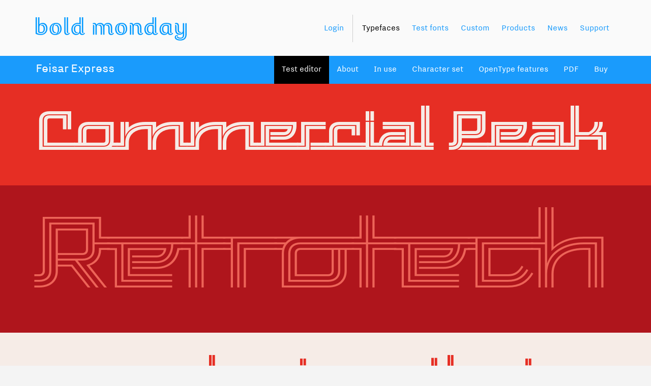

--- FILE ---
content_type: text/html;charset=utf-8
request_url: https://www.boldmonday.com/typefaces/feisar-express/
body_size: 9775
content:
	<!doctype html>
<html lang="en"><head><meta charset="utf-8"><title>Bold Monday - independent font foundry of high quality type</title><meta property="og:title" content="Feisar Express" /><meta name="twitter:title" content="Feisar Express" /><meta property="description" content="A &lsquo;retro-futuristic&rsquo; inline script." /><meta property="og:description" content="A &lsquo;retro-futuristic&rsquo; inline script." /><meta name="twitter:description" content="A &lsquo;retro-futuristic&rsquo; inline script." /><meta property="og:image" content="/uploads/boldmonday/fonts/OG_images/.thumbnails/2400x2400.OG-Images_FeisarExpress.png" /><meta name="twitter:image" content="/uploads/boldmonday/fonts/OG_images/.thumbnails/2400x2400.OG-Images_FeisarExpress.png" /><style>@import url(/webfonts/633663ad4e400a2b87283cf40bcd7a7fc91fd954.css);@import url(/webfonts/352e98dca89d20ab607644ae8eef7e8731e0c581.css);</style><link rel="stylesheet" type="text/css" media="all" href="/e/1714561750.combined.css"/><link rel="stylesheet" type="text/css" media="all" href="/e/1602144524.css_font.neweditor.css"/><script type="text/javascript" src="/js/jquery-3.1.1.min.js"></script><script type="text/javascript" src="/js/jquery-ui-1.10.4.custom.min.js"></script><script type="text/javascript" src="/js/jquery.mousewheel.min.js"></script><script type="text/javascript" src="/e/1759258892.base.js"></script><script type="text/javascript" src="/e/1750845675.js_editor.new.js"></script><meta name="viewport" content="user-scalable=yes,width=1240" /></head><body class="section_fonts"><script>updateRetinaClass();</script><div class="container headerfiller"></div><div class="container headercontainer"><div class="page"><div class="header  "><h1 class="logo gotlink"><a href="/">Bold Monday</a></h1><ul class="navigation"><li id="user_header_cart"><a href="/cart/" class="submenu_button">My cart: empty</a></li><li id="user_header_info"><a href="#" id="" class="submenu_button submenu_nolink userinfo">Hi, </a><ul class="submenu fontsubmenu accountsubmenu"><li class="gotlink"><a href="/account/">My account</a></li><li class="gotlink"><a href="/account/purchases/">My purchases</a></li><li class="gotlink royaltieslink hidden"><a href="/account/royalties/">My royalties</a></li><li class="gotlink invoiceslink hidden"><a href="/account/invoices/">My invoices</a></li><li class="gotlink all"><a href="/user/logout">Log out</a></li></ul></li><!--<li id="user_header_purchases"><a href="/account/" class="submenu_button">Your account</a></li><li id="user_header_logout"><a href="/user/logout" class="submenu_button">Log out</a></li>--><li id="user_header_login"><a href="#" id="header_login_button" class="submenu_button submenu_nolink open_on_click">Login</a><ul class="submenu"><form action="/user/login" id="header_login_form"><input type="hidden" id="header_login_t" value="3296369a556413cc1be8a655222654424e29a8d25fd01607" /><li class="error"></li><li><div><label for="header_login_ue">Email</label></div><input type="text" id="header_login_ue" value="" /></li><li><div><label for="header_login_o">Password</label></div><input type="password" id="header_login_p" value="" /></li><li class="submit"><input type="submit" id="header_login_submit" value="Login" /></li><li class="links"><div><a href="/user/register/">Create an account</a>&nbsp;&nbsp;|&nbsp;&nbsp;<a href="/user/forgot-login/">Forgot your login?</a></div></li></form></ul></li><li class="separator"></li><li class="active"><a href="/typefaces" class="submenu_button">Typefaces</a><ul class="submenu fontsubmenu submenuwithscroll"><div class="scrollcontainer"><ul><li class="gotlink"><a href="/typeface/alterego/">Alterego</a></li><li class="gotlink"><a href="/typeface/aniek/">Aniek</a></li><li class="gotlink"><a href="/typeface/bilo/">Bilo</a></li><li class="gotlink"><a href="/typeface/bilo-thai/">Bilo Thai</a></li><li class="gotlink"><a href="/typeface/brando/">Brando</a></li><li class="gotlink"><a href="/typeface/brando-arabic/">Brando Arabic</a></li><li class="gotlink"><a href="/typeface/brando-sans/">Brando Sans</a></li><li class="gotlink"><a href="/typeface/buendia/">Buendia</a></li><li class="gotlink"><a href="/typeface/capibara/">Capibara</a></li><li class="gotlink"><a href="/typeface/dico/">Dico</a></li><li class="gotlink"><a href="/typeface/feisar/">Feisar</a></li><li class="gotlink"><a href="/typeface/feisar-express/">Feisar Express</a></li><li class="gotlink"><a href="/typeface/flex/">Flex</a></li><li class="gotlink"><a href="/typeface/goldich/">Goldich</a></li><li class="gotlink"><a href="/typeface/jurriaan-3d/">Jurriaan 3D</a></li><li class="gotlink"><a href="/typeface/kristal/">Kristal</a></li><li class="gotlink"><a href="/typeface/logical/">Logical</a></li><li class="gotlink"><a href="/typeface/macula/">Macula</a></li><li class="gotlink"><a href="/typeface/mala/">Mala</a></li></ul><ul><li class="gotlink"><a href="/typeface/merwede/">Merwede</a></li><li class="gotlink"><a href="/typeface/nitti/">Nitti</a></li><li class="gotlink"><a href="/typeface/nitti-grotesk/">Nitti Grotesk</a></li><li class="gotlink"><a href="/typeface/nitti-grotesk-condensed/">Nitti Grotesk Cond</a></li><li class="gotlink"><a href="/typeface/nitti-mostro/">Nitti Mostro</a></li><li class="gotlink"><a href="/typeface/nitti-typewriter/">Nitti Typewriter</a></li><li class="gotlink"><a href="/typeface/oskar/">Oskar</a></li><li class="gotlink"><a href="/typeface/panno-sign/">Panno Sign</a></li><li class="gotlink"><a href="/typeface/pannotext/">Panno Text</a></li><li class="gotlink"><a href="/typeface/pilot/">Pilot</a></li><li class="gotlink"><a href="/typeface/pim/">Pim</a></li><li class="gotlink"><a href="/typeface/puffin/">Puffin</a></li><li class="gotlink"><a href="/typeface/puffin-arcade/">Puffin Arcade</a></li><li class="gotlink"><a href="/typeface/quinn/">Quinn</a></li><li class="gotlink"><a href="/typeface/rekall/">Rekall</a></li><li class="gotlink"><a href="/typeface/rigby/">Rigby</a></li><li class="gotlink"><a href="/typeface/stanley/">Stanley</a></li><li class="gotlink"><a href="/typeface/trio-grotesk/">Trio Grotesk</a></li></ul></div><li class="gotlink all"><a href="/typefaces">All typefaces</a></li></ul></li><li class=""><a href="/test-fonts" class="submenu_button">Test fonts</a></li><li class=""><a href="/custom" class="submenu_button">Custom</a><ul class="submenu fontsubmenu submenuwithscroll"><div class="scrollcontainer"><ul><li class="gotlink"><a href="/custom/audi/">Audi</a></li><li class="gotlink"><a href="/custom/carre-theatre/">Carré Theatre</a></li><li class="gotlink"><a href="/custom/general-electric/">General Electric</a></li><li class="gotlink"><a href="/custom/holland-festival/">Holland Festival</a></li><li class="gotlink"><a href="/custom/ibm/">IBM</a></li><li class="gotlink"><a href="/custom/information-architects/">Information Architects</a></li><li class="gotlink"><a href="/custom/kpn-dutch-telecom/">KPN</a></li><li class="gotlink"><a href="/custom/nationale-nederlanden/">Nationale Nederlanden</a></li><li class="gotlink"><a href="/custom/nbcuniversal/">NBCUniversal</a></li><li class="gotlink"><a href="/custom/npo/">NPO</a></li><li class="gotlink"><a href="/custom/ntr/">NTR</a></li><li class="gotlink"><a href="/custom/politie/">Politie</a></li><li class="gotlink"><a href="/custom/psv/">PSV Eindhoven</a></li><li class="gotlink"><a href="/custom/rijksmuseum/">Rijksmuseum</a></li><li class="gotlink"><a href="/custom/hangil-e-type/">South Korea road signs</a></li><li class="gotlink"><a href="/custom/usa-today/">USA Today</a></li><li class="gotlink"><a href="/custom/vpro/">VPRO</a></li><li class="gotlink"><a href="/custom/wdr/">WDR</a></li></ul></div><li class="gotlink all"><a href="/custom">All custom typefaces</a></li></ul></li><li class=""><a href="/products/posters" class="submenu_button">Products</a><ul class="submenu fontsubmenu submenuwithscroll"><div class="scrollcontainer"><ul><li class="gotlink"><a href="/products/posters">Posters</a></li><li class="gotlink"><a href="/products/type-specimens">Type specimens</a></li><li class="gotlink"><a href="/products/goodies">Goodies</a></li><li class="gotlink"><a href="/products/vinyl">Vinyl</a></li></ul></div></ul></li><li class=""><a href="/news" class="submenu_button">News</a></li><li class=""><a href="/support" class="submenu_button">Support</a><ul class="submenu fontsubmenu supportsubmenu"><li class="gotlink"><a href="/support/about/">About</a></li><li class="gotlink"><a href="/support/contact/">Contact</a></li><li class="gotlink"><a href="/support/legal/">EULA</a></li><li class="gotlink"><a href="/support/license-types/">License types</a></li><li class="gotlink"><a href="/support/test-fonts/">Test fonts</a></li><li class="gotlink"><a href="/support/student-discounts/">Student discounts</a></li><li class="gotlink"><a href="/support/privacy-policy/">Privacy policy</a></li><li class="gotlink"><a href="/support/return-policy/">Return policy</a></li><li class="gotlink"><a href="/support/disclaimer/">Disclaimer</a></li></ul></li></ul></div></div></div><h1 class="section">Fonts</h1><div class="container font_navigation"><div class="body fonts font_navigation"><h2 class="subsection" style="height:55px;">Feisar Express</h2><ul class="fonts"><li class="gotlink nav_testeditor"><a href="#test-editor">Test editor</a></li><li class="gotlink nav_about"><a href="#about">About</a></li><li class="gotlink nav_inuse"><a href="#in-use">In use</a></li><li class="gotlink nav_charactersets"><a href="#charactersets">Character set</a></li><li class="gotlink nav_features"><a href="#features">OpenType features</a></li><li class="gotlink nav_pdf"><a href="#PDF-downloads">PDF</a></li><li class="gotlink nav_buy"><a href="#buy">Buy</a></li><ul></div></div><div class="container font_navigation_filler"></div><link rel="stylesheet" type="text/css" media="screen" href="" /><div class="container"><div class="body testeditor"><h3 class="heading"><a name="test-editor-anchor">Test editor</a></h3><ul class="examples"><li class="editor" style="height:0px;"><div class="disabler">disabler</div><div class="input-outer"><div class="input" contenteditable="true" data-fontid="15" data-id="55" data-size="137" data-leading="120" data-autoleading="" data-tracking="0" data-alignment="0" data-color="#F6ECE7" data-background="#e62e24" data-enabled-open-type-features="">Commercial Peak</div></div><div class="editbutton"><div class="editbutton_inner">Edit</div></div><div class="edit fonteditor"><div class="inner"><div class="close"></div><ul class="actions"><li class="action action_text_edit"><div class="item">Text</div><ul class="menu textemenu"><li><textarea resize="no">Commercial Peak</textarea><input type="button" value="Submit" /><div class="loading"><img src="/images/editor_textloading.gif" /></div></li></ul></li><li class="action"><div class="item">Style</div><ul class="menu stylemenu"> <li class="" style="height: px;" data-fontid="66" data-enabled="1" data-cssincludes="@import url(/webfonts/bcc26c7e59ef1730b2d89ec3a49e4deae9e6a9ac.css);" data-cssname="f115" data-cssfontstyle="" data-cssfontweight="400" data-imagewidth-retina="437.5" data-image-retina="/uploads/boldmonday/fonts/feisarexpress/styles/.thumbnails/2048x80.feisarexpress_uptownone.png" data-highlightimage-retina="/uploads/boldmonday/fonts/feisarexpress/styles/.thumbnails/2048x80.feisarexpress_uptownone_R.png" data-imagewidth-nonretina="438" data-image-nonretina="/uploads/boldmonday/fonts/feisarexpress/styles/.thumbnails/2048x40.feisarexpress_uptownone.png" data-highlightimage-nonretina="/uploads/boldmonday/fonts/feisarexpress/styles/.thumbnails/2048x40.feisarexpress_uptownone_R.png" > Feisar Express Uptown One </li>  <li class="" style="height: px;" data-fontid="67" data-enabled="1" data-cssincludes="@import url(/webfonts/53ea5742a4e47a0748d54c443a57d46cd2706d57.css);" data-cssname="f96" data-cssfontstyle="" data-cssfontweight="400" data-imagewidth-retina="437.5" data-image-retina="/uploads/boldmonday/fonts/feisarexpress/styles/.thumbnails/2048x80.feisarexpress_uptowntwo.png" data-highlightimage-retina="/uploads/boldmonday/fonts/feisarexpress/styles/.thumbnails/2048x80.feisarexpress_uptowntwo_R.png" data-imagewidth-nonretina="438" data-image-nonretina="/uploads/boldmonday/fonts/feisarexpress/styles/.thumbnails/2048x40.feisarexpress_uptowntwo.png" data-highlightimage-nonretina="/uploads/boldmonday/fonts/feisarexpress/styles/.thumbnails/2048x40.feisarexpress_uptowntwo_R.png" > Feisar Express Uptown Two </li>  <li class="selected" style="height: px;" data-fontid="68" data-enabled="1" data-cssincludes="@import url(/webfonts/cfdda36f5e2dd0e35bbb2808f665cb6ad0f5b8ca.css);" data-cssname="f123" data-cssfontstyle="" data-cssfontweight="400" data-imagewidth-retina="437.5" data-image-retina="/uploads/boldmonday/fonts/feisarexpress/styles/.thumbnails/2048x80.feisarexpress_downtownone.png" data-highlightimage-retina="/uploads/boldmonday/fonts/feisarexpress/styles/.thumbnails/2048x80.feisarexpress_downtownone_R.png" data-imagewidth-nonretina="438" data-image-nonretina="/uploads/boldmonday/fonts/feisarexpress/styles/.thumbnails/2048x40.feisarexpress_downtownone.png" data-highlightimage-nonretina="/uploads/boldmonday/fonts/feisarexpress/styles/.thumbnails/2048x40.feisarexpress_downtownone_R.png" > Feisar Express Downtown One </li>  <li class="" style="height: px;" data-fontid="69" data-enabled="1" data-cssincludes="@import url(/webfonts/327ba43e38e1a9b041b54681d57dc3a6113fd3f3.css);" data-cssname="f84" data-cssfontstyle="" data-cssfontweight="400" data-imagewidth-retina="437.5" data-image-retina="/uploads/boldmonday/fonts/feisarexpress/styles/.thumbnails/2048x80.feisarexpress_downtowntwo.png" data-highlightimage-retina="/uploads/boldmonday/fonts/feisarexpress/styles/.thumbnails/2048x80.feisarexpress_downtowntwo_R.png" data-imagewidth-nonretina="438" data-image-nonretina="/uploads/boldmonday/fonts/feisarexpress/styles/.thumbnails/2048x40.feisarexpress_downtowntwo.png" data-highlightimage-nonretina="/uploads/boldmonday/fonts/feisarexpress/styles/.thumbnails/2048x40.feisarexpress_downtowntwo_R.png" > Feisar Express Downtown Two </li>  <li class="" style="height: px;" data-fontid="70" data-enabled="1" data-cssincludes="@import url(/webfonts/8ac830eec7a29f455871522cadf9ac0ebd4bfd2f.css);" data-cssname="f77" data-cssfontstyle="" data-cssfontweight="400" data-imagewidth-retina="437.5" data-image-retina="/uploads/boldmonday/fonts/feisarexpress/styles/.thumbnails/2048x80.feisarexpress_crosstownone.png" data-highlightimage-retina="/uploads/boldmonday/fonts/feisarexpress/styles/.thumbnails/2048x80.feisarexpress_crosstownone_R.png" data-imagewidth-nonretina="438" data-image-nonretina="/uploads/boldmonday/fonts/feisarexpress/styles/.thumbnails/2048x40.feisarexpress_crosstownone.png" data-highlightimage-nonretina="/uploads/boldmonday/fonts/feisarexpress/styles/.thumbnails/2048x40.feisarexpress_crosstownone_R.png" > Feisar Express Crosstown One </li>  <li class="" style="height: px;" data-fontid="71" data-enabled="1" data-cssincludes="@import url(/webfonts/1cb07085ea59d33259d46f9857f2f4b4844d7053.css);" data-cssname="f128" data-cssfontstyle="" data-cssfontweight="400" data-imagewidth-retina="437.5" data-image-retina="/uploads/boldmonday/fonts/feisarexpress/styles/.thumbnails/2048x80.feisarexpress_crosstowntwo.png" data-highlightimage-retina="/uploads/boldmonday/fonts/feisarexpress/styles/.thumbnails/2048x80.feisarexpress_crosstowntwo_R.png" data-imagewidth-nonretina="438" data-image-nonretina="/uploads/boldmonday/fonts/feisarexpress/styles/.thumbnails/2048x40.feisarexpress_crosstowntwo.png" data-highlightimage-nonretina="/uploads/boldmonday/fonts/feisarexpress/styles/.thumbnails/2048x40.feisarexpress_crosstowntwo_R.png" > Feisar Express Crosstown Two </li> </ul></li><li class="action"><div class="item">Features</div><ul class="menu featuresmenu"> <li class="selected" data-name="liga"> <div class="checkbox"> <div class="inner"></div> </div><div class="label"> Ligatures </div> </li>  <li class="" data-name="salt"> <div class="checkbox"> <div class="inner"></div> </div><div class="label"> Stylistic alternates </div> </li>  <li class="" data-name="ss01"> <div class="checkbox"> <div class="inner"></div> </div><div class="label"> Stylistic alternates </div> </li> </ul></li>}<li class="action"><div class="item">Size</div><ul class="menu"><li class="range" data-default="137" data-min="0" data-max="300" data-type="px"><div class="line"></div><div class="label"><div>xx px</div></div><input type="hidden" name="size" value="137" /></li></ul></li><li class="action"><div class="item">Leading</div><ul class="menu leading"><li class="range" data-default="120" data-min="0" data-max="300" data-type="px"><div class="line"></div><div class="label"><div>xx px</div></div><input type="hidden" name="leading" value="120" /></li><li class="toggle">Auto</li></ul></li><li class="action"><div class="item">Tracking</div><ul class="menu"><li class="range" data-default="0" data-min="-30" data-max="30" data-type="pt" data-rounding="false"><div class="line"></div><div class="label"><div>xx px</div></div><input type="hidden" name="tracking" value="0" /></li></ul></li><li class="action"><div class="item">Alignment</div><ul class="menu alignmentmenu"><li data-alignmentvalue="0" class="left selected">Left</li><li data-alignmentvalue="1" class="center ">Center</li><li data-alignmentvalue="2" class="right ">Right</li></ul></li><li class="action"><div class="item">Color</div><ul class="menu"><li class="rgbslider" data-default="137"><input type="text" name="color" class="color" value="#F6ECE7" /><div class="row red"><div class="label"><div>R</div></div><div class="line"></div><input type="text" class="input" value="123" /><div class="marker"></div></div><div class="row green"><div class="label"><div>G</div></div><div class="line"></div><input type="text" class="input" value="123" /><div class="marker"></div></div><div class="row blue"><div class="label"><div>B</div></div><div class="line"></div><input type="text" class="input" value="123" /><div class="marker"></div></div></li></ul></li><li class="action"><div class="item">Background</div><ul class="menu"><li class="rgbslider" data-default="137"><input type="text" name="background" class="color" value="#e62e24" /><div class="row red"><div class="label"><div>R</div></div><div class="line"></div><input type="text" class="input" value="123" /><div class="marker"></div></div><div class="row green"><div class="label"><div>G</div></div><div class="line"></div><input type="text" class="input" value="123" /><div class="marker"></div></div><div class="row blue"><div class="label"><div>B</div></div><div class="line"></div><input type="text" class="input" value="123" /><div class="marker"></div></div></li></ul></li></ul></div></div></li><li class="editor" style="height:0px;"><div class="disabler">disabler</div><div class="input-outer"><div class="input" contenteditable="true" data-fontid="15" data-id="77" data-size="250" data-leading="210" data-autoleading="" data-tracking="0" data-alignment="0" data-color="#ED6458" data-background="#AF151C" data-enabled-open-type-features="">Retrotech</div></div><div class="editbutton"><div class="editbutton_inner">Edit</div></div><div class="edit fonteditor"><div class="inner"><div class="close"></div><ul class="actions"><li class="action action_text_edit"><div class="item">Text</div><ul class="menu textemenu"><li><textarea resize="no">Retrotech</textarea><input type="button" value="Submit" /><div class="loading"><img src="/images/editor_textloading.gif" /></div></li></ul></li><li class="action"><div class="item">Style</div><ul class="menu stylemenu"> <li class="" style="height: px;" data-fontid="66" data-enabled="1" data-cssincludes="@import url(/webfonts/7685aaf4acb8793af07888ec8af84d2cc640dabd.css);" data-cssname="f115" data-cssfontstyle="" data-cssfontweight="400" data-imagewidth-retina="437.5" data-image-retina="/uploads/boldmonday/fonts/feisarexpress/styles/.thumbnails/2048x80.feisarexpress_uptownone.png" data-highlightimage-retina="/uploads/boldmonday/fonts/feisarexpress/styles/.thumbnails/2048x80.feisarexpress_uptownone_R.png" data-imagewidth-nonretina="438" data-image-nonretina="/uploads/boldmonday/fonts/feisarexpress/styles/.thumbnails/2048x40.feisarexpress_uptownone.png" data-highlightimage-nonretina="/uploads/boldmonday/fonts/feisarexpress/styles/.thumbnails/2048x40.feisarexpress_uptownone_R.png" > Feisar Express Uptown One </li>  <li class="selected" style="height: px;" data-fontid="67" data-enabled="1" data-cssincludes="@import url(/webfonts/72a08ee500d78aa4062f496c516e8fd3b2401ca0.css);" data-cssname="f96" data-cssfontstyle="" data-cssfontweight="400" data-imagewidth-retina="437.5" data-image-retina="/uploads/boldmonday/fonts/feisarexpress/styles/.thumbnails/2048x80.feisarexpress_uptowntwo.png" data-highlightimage-retina="/uploads/boldmonday/fonts/feisarexpress/styles/.thumbnails/2048x80.feisarexpress_uptowntwo_R.png" data-imagewidth-nonretina="438" data-image-nonretina="/uploads/boldmonday/fonts/feisarexpress/styles/.thumbnails/2048x40.feisarexpress_uptowntwo.png" data-highlightimage-nonretina="/uploads/boldmonday/fonts/feisarexpress/styles/.thumbnails/2048x40.feisarexpress_uptowntwo_R.png" > Feisar Express Uptown Two </li>  <li class="" style="height: px;" data-fontid="68" data-enabled="1" data-cssincludes="@import url(/webfonts/52bebcf772550aff3547d509b8ef7d80ccae8ad9.css);" data-cssname="f123" data-cssfontstyle="" data-cssfontweight="400" data-imagewidth-retina="437.5" data-image-retina="/uploads/boldmonday/fonts/feisarexpress/styles/.thumbnails/2048x80.feisarexpress_downtownone.png" data-highlightimage-retina="/uploads/boldmonday/fonts/feisarexpress/styles/.thumbnails/2048x80.feisarexpress_downtownone_R.png" data-imagewidth-nonretina="438" data-image-nonretina="/uploads/boldmonday/fonts/feisarexpress/styles/.thumbnails/2048x40.feisarexpress_downtownone.png" data-highlightimage-nonretina="/uploads/boldmonday/fonts/feisarexpress/styles/.thumbnails/2048x40.feisarexpress_downtownone_R.png" > Feisar Express Downtown One </li>  <li class="" style="height: px;" data-fontid="69" data-enabled="1" data-cssincludes="@import url(/webfonts/ff27efc3862e10689fe516349f20ed96d66363de.css);" data-cssname="f84" data-cssfontstyle="" data-cssfontweight="400" data-imagewidth-retina="437.5" data-image-retina="/uploads/boldmonday/fonts/feisarexpress/styles/.thumbnails/2048x80.feisarexpress_downtowntwo.png" data-highlightimage-retina="/uploads/boldmonday/fonts/feisarexpress/styles/.thumbnails/2048x80.feisarexpress_downtowntwo_R.png" data-imagewidth-nonretina="438" data-image-nonretina="/uploads/boldmonday/fonts/feisarexpress/styles/.thumbnails/2048x40.feisarexpress_downtowntwo.png" data-highlightimage-nonretina="/uploads/boldmonday/fonts/feisarexpress/styles/.thumbnails/2048x40.feisarexpress_downtowntwo_R.png" > Feisar Express Downtown Two </li>  <li class="" style="height: px;" data-fontid="70" data-enabled="1" data-cssincludes="@import url(/webfonts/69957e01caf225e7656215a1d81d0d95b604db0b.css);" data-cssname="f77" data-cssfontstyle="" data-cssfontweight="400" data-imagewidth-retina="437.5" data-image-retina="/uploads/boldmonday/fonts/feisarexpress/styles/.thumbnails/2048x80.feisarexpress_crosstownone.png" data-highlightimage-retina="/uploads/boldmonday/fonts/feisarexpress/styles/.thumbnails/2048x80.feisarexpress_crosstownone_R.png" data-imagewidth-nonretina="438" data-image-nonretina="/uploads/boldmonday/fonts/feisarexpress/styles/.thumbnails/2048x40.feisarexpress_crosstownone.png" data-highlightimage-nonretina="/uploads/boldmonday/fonts/feisarexpress/styles/.thumbnails/2048x40.feisarexpress_crosstownone_R.png" > Feisar Express Crosstown One </li>  <li class="" style="height: px;" data-fontid="71" data-enabled="1" data-cssincludes="@import url(/webfonts/ea560325278bbf3e033c9fa28ea3fb5e8d3bbb4e.css);" data-cssname="f128" data-cssfontstyle="" data-cssfontweight="400" data-imagewidth-retina="437.5" data-image-retina="/uploads/boldmonday/fonts/feisarexpress/styles/.thumbnails/2048x80.feisarexpress_crosstowntwo.png" data-highlightimage-retina="/uploads/boldmonday/fonts/feisarexpress/styles/.thumbnails/2048x80.feisarexpress_crosstowntwo_R.png" data-imagewidth-nonretina="438" data-image-nonretina="/uploads/boldmonday/fonts/feisarexpress/styles/.thumbnails/2048x40.feisarexpress_crosstowntwo.png" data-highlightimage-nonretina="/uploads/boldmonday/fonts/feisarexpress/styles/.thumbnails/2048x40.feisarexpress_crosstowntwo_R.png" > Feisar Express Crosstown Two </li> </ul></li><li class="action"><div class="item">Features</div><ul class="menu featuresmenu"> <li class="selected" data-name="liga"> <div class="checkbox"> <div class="inner"></div> </div><div class="label"> Ligatures </div> </li>  <li class="" data-name="salt"> <div class="checkbox"> <div class="inner"></div> </div><div class="label"> Stylistic alternates </div> </li>  <li class="" data-name="ss01"> <div class="checkbox"> <div class="inner"></div> </div><div class="label"> Stylistic alternates </div> </li> </ul></li>}<li class="action"><div class="item">Size</div><ul class="menu"><li class="range" data-default="250" data-min="0" data-max="300" data-type="px"><div class="line"></div><div class="label"><div>xx px</div></div><input type="hidden" name="size" value="250" /></li></ul></li><li class="action"><div class="item">Leading</div><ul class="menu leading"><li class="range" data-default="210" data-min="0" data-max="300" data-type="px"><div class="line"></div><div class="label"><div>xx px</div></div><input type="hidden" name="leading" value="210" /></li><li class="toggle">Auto</li></ul></li><li class="action"><div class="item">Tracking</div><ul class="menu"><li class="range" data-default="0" data-min="-30" data-max="30" data-type="pt" data-rounding="false"><div class="line"></div><div class="label"><div>xx px</div></div><input type="hidden" name="tracking" value="0" /></li></ul></li><li class="action"><div class="item">Alignment</div><ul class="menu alignmentmenu"><li data-alignmentvalue="0" class="left selected">Left</li><li data-alignmentvalue="1" class="center ">Center</li><li data-alignmentvalue="2" class="right ">Right</li></ul></li><li class="action"><div class="item">Color</div><ul class="menu"><li class="rgbslider" data-default="250"><input type="text" name="color" class="color" value="#ED6458" /><div class="row red"><div class="label"><div>R</div></div><div class="line"></div><input type="text" class="input" value="123" /><div class="marker"></div></div><div class="row green"><div class="label"><div>G</div></div><div class="line"></div><input type="text" class="input" value="123" /><div class="marker"></div></div><div class="row blue"><div class="label"><div>B</div></div><div class="line"></div><input type="text" class="input" value="123" /><div class="marker"></div></div></li></ul></li><li class="action"><div class="item">Background</div><ul class="menu"><li class="rgbslider" data-default="250"><input type="text" name="background" class="color" value="#AF151C" /><div class="row red"><div class="label"><div>R</div></div><div class="line"></div><input type="text" class="input" value="123" /><div class="marker"></div></div><div class="row green"><div class="label"><div>G</div></div><div class="line"></div><input type="text" class="input" value="123" /><div class="marker"></div></div><div class="row blue"><div class="label"><div>B</div></div><div class="line"></div><input type="text" class="input" value="123" /><div class="marker"></div></div></li></ul></li></ul></div></div></li><li class="editor" style="height:0px;"><div class="disabler">disabler</div><div class="input-outer"><div class="input" contenteditable="true" data-fontid="15" data-id="78" data-size="98" data-leading="88" data-autoleading="" data-tracking="0" data-alignment="0" data-color="#e62e24" data-background="#F6ECE7" data-enabled-open-type-features="">monophonic synthesizer</div></div><div class="editbutton"><div class="editbutton_inner">Edit</div></div><div class="edit fonteditor"><div class="inner"><div class="close"></div><ul class="actions"><li class="action action_text_edit"><div class="item">Text</div><ul class="menu textemenu"><li><textarea resize="no">monophonic synthesizer</textarea><input type="button" value="Submit" /><div class="loading"><img src="/images/editor_textloading.gif" /></div></li></ul></li><li class="action"><div class="item">Style</div><ul class="menu stylemenu"> <li class="" style="height: px;" data-fontid="66" data-enabled="1" data-cssincludes="@import url(/webfonts/b9d4ae059d03a5911e9dd77ec884bdadb5da8de7.css);" data-cssname="f115" data-cssfontstyle="" data-cssfontweight="400" data-imagewidth-retina="437.5" data-image-retina="/uploads/boldmonday/fonts/feisarexpress/styles/.thumbnails/2048x80.feisarexpress_uptownone.png" data-highlightimage-retina="/uploads/boldmonday/fonts/feisarexpress/styles/.thumbnails/2048x80.feisarexpress_uptownone_R.png" data-imagewidth-nonretina="438" data-image-nonretina="/uploads/boldmonday/fonts/feisarexpress/styles/.thumbnails/2048x40.feisarexpress_uptownone.png" data-highlightimage-nonretina="/uploads/boldmonday/fonts/feisarexpress/styles/.thumbnails/2048x40.feisarexpress_uptownone_R.png" > Feisar Express Uptown One </li>  <li class="" style="height: px;" data-fontid="67" data-enabled="1" data-cssincludes="@import url(/webfonts/6105c5b265a88a0c4b54e37f4217030031422ea2.css);" data-cssname="f96" data-cssfontstyle="" data-cssfontweight="400" data-imagewidth-retina="437.5" data-image-retina="/uploads/boldmonday/fonts/feisarexpress/styles/.thumbnails/2048x80.feisarexpress_uptowntwo.png" data-highlightimage-retina="/uploads/boldmonday/fonts/feisarexpress/styles/.thumbnails/2048x80.feisarexpress_uptowntwo_R.png" data-imagewidth-nonretina="438" data-image-nonretina="/uploads/boldmonday/fonts/feisarexpress/styles/.thumbnails/2048x40.feisarexpress_uptowntwo.png" data-highlightimage-nonretina="/uploads/boldmonday/fonts/feisarexpress/styles/.thumbnails/2048x40.feisarexpress_uptowntwo_R.png" > Feisar Express Uptown Two </li>  <li class="" style="height: px;" data-fontid="68" data-enabled="1" data-cssincludes="@import url(/webfonts/672b6aac0f13103c599cef642f764e00d413919e.css);" data-cssname="f123" data-cssfontstyle="" data-cssfontweight="400" data-imagewidth-retina="437.5" data-image-retina="/uploads/boldmonday/fonts/feisarexpress/styles/.thumbnails/2048x80.feisarexpress_downtownone.png" data-highlightimage-retina="/uploads/boldmonday/fonts/feisarexpress/styles/.thumbnails/2048x80.feisarexpress_downtownone_R.png" data-imagewidth-nonretina="438" data-image-nonretina="/uploads/boldmonday/fonts/feisarexpress/styles/.thumbnails/2048x40.feisarexpress_downtownone.png" data-highlightimage-nonretina="/uploads/boldmonday/fonts/feisarexpress/styles/.thumbnails/2048x40.feisarexpress_downtownone_R.png" > Feisar Express Downtown One </li>  <li class="" style="height: px;" data-fontid="69" data-enabled="1" data-cssincludes="@import url(/webfonts/ab8b05bff94d6472ede67c24b634bb009a369343.css);" data-cssname="f84" data-cssfontstyle="" data-cssfontweight="400" data-imagewidth-retina="437.5" data-image-retina="/uploads/boldmonday/fonts/feisarexpress/styles/.thumbnails/2048x80.feisarexpress_downtowntwo.png" data-highlightimage-retina="/uploads/boldmonday/fonts/feisarexpress/styles/.thumbnails/2048x80.feisarexpress_downtowntwo_R.png" data-imagewidth-nonretina="438" data-image-nonretina="/uploads/boldmonday/fonts/feisarexpress/styles/.thumbnails/2048x40.feisarexpress_downtowntwo.png" data-highlightimage-nonretina="/uploads/boldmonday/fonts/feisarexpress/styles/.thumbnails/2048x40.feisarexpress_downtowntwo_R.png" > Feisar Express Downtown Two </li>  <li class="selected" style="height: px;" data-fontid="70" data-enabled="1" data-cssincludes="@import url(/webfonts/b906c4c6ae63140f62a07c57fdffb71761d58708.css);" data-cssname="f77" data-cssfontstyle="" data-cssfontweight="400" data-imagewidth-retina="437.5" data-image-retina="/uploads/boldmonday/fonts/feisarexpress/styles/.thumbnails/2048x80.feisarexpress_crosstownone.png" data-highlightimage-retina="/uploads/boldmonday/fonts/feisarexpress/styles/.thumbnails/2048x80.feisarexpress_crosstownone_R.png" data-imagewidth-nonretina="438" data-image-nonretina="/uploads/boldmonday/fonts/feisarexpress/styles/.thumbnails/2048x40.feisarexpress_crosstownone.png" data-highlightimage-nonretina="/uploads/boldmonday/fonts/feisarexpress/styles/.thumbnails/2048x40.feisarexpress_crosstownone_R.png" > Feisar Express Crosstown One </li>  <li class="" style="height: px;" data-fontid="71" data-enabled="1" data-cssincludes="@import url(/webfonts/2ca47dc2f1e6ad4fb03a34a67298bb8c0eab8e62.css);" data-cssname="f128" data-cssfontstyle="" data-cssfontweight="400" data-imagewidth-retina="437.5" data-image-retina="/uploads/boldmonday/fonts/feisarexpress/styles/.thumbnails/2048x80.feisarexpress_crosstowntwo.png" data-highlightimage-retina="/uploads/boldmonday/fonts/feisarexpress/styles/.thumbnails/2048x80.feisarexpress_crosstowntwo_R.png" data-imagewidth-nonretina="438" data-image-nonretina="/uploads/boldmonday/fonts/feisarexpress/styles/.thumbnails/2048x40.feisarexpress_crosstowntwo.png" data-highlightimage-nonretina="/uploads/boldmonday/fonts/feisarexpress/styles/.thumbnails/2048x40.feisarexpress_crosstowntwo_R.png" > Feisar Express Crosstown Two </li> </ul></li><li class="action"><div class="item">Features</div><ul class="menu featuresmenu"> <li class="selected" data-name="liga"> <div class="checkbox"> <div class="inner"></div> </div><div class="label"> Ligatures </div> </li>  <li class="" data-name="salt"> <div class="checkbox"> <div class="inner"></div> </div><div class="label"> Stylistic alternates </div> </li>  <li class="" data-name="ss01"> <div class="checkbox"> <div class="inner"></div> </div><div class="label"> Stylistic alternates </div> </li> </ul></li>}<li class="action"><div class="item">Size</div><ul class="menu"><li class="range" data-default="98" data-min="0" data-max="300" data-type="px"><div class="line"></div><div class="label"><div>xx px</div></div><input type="hidden" name="size" value="98" /></li></ul></li><li class="action"><div class="item">Leading</div><ul class="menu leading"><li class="range" data-default="88" data-min="0" data-max="300" data-type="px"><div class="line"></div><div class="label"><div>xx px</div></div><input type="hidden" name="leading" value="88" /></li><li class="toggle">Auto</li></ul></li><li class="action"><div class="item">Tracking</div><ul class="menu"><li class="range" data-default="0" data-min="-30" data-max="30" data-type="pt" data-rounding="false"><div class="line"></div><div class="label"><div>xx px</div></div><input type="hidden" name="tracking" value="0" /></li></ul></li><li class="action"><div class="item">Alignment</div><ul class="menu alignmentmenu"><li data-alignmentvalue="0" class="left selected">Left</li><li data-alignmentvalue="1" class="center ">Center</li><li data-alignmentvalue="2" class="right ">Right</li></ul></li><li class="action"><div class="item">Color</div><ul class="menu"><li class="rgbslider" data-default="98"><input type="text" name="color" class="color" value="#e62e24" /><div class="row red"><div class="label"><div>R</div></div><div class="line"></div><input type="text" class="input" value="123" /><div class="marker"></div></div><div class="row green"><div class="label"><div>G</div></div><div class="line"></div><input type="text" class="input" value="123" /><div class="marker"></div></div><div class="row blue"><div class="label"><div>B</div></div><div class="line"></div><input type="text" class="input" value="123" /><div class="marker"></div></div></li></ul></li><li class="action"><div class="item">Background</div><ul class="menu"><li class="rgbslider" data-default="98"><input type="text" name="background" class="color" value="#F6ECE7" /><div class="row red"><div class="label"><div>R</div></div><div class="line"></div><input type="text" class="input" value="123" /><div class="marker"></div></div><div class="row green"><div class="label"><div>G</div></div><div class="line"></div><input type="text" class="input" value="123" /><div class="marker"></div></div><div class="row blue"><div class="label"><div>B</div></div><div class="line"></div><input type="text" class="input" value="123" /><div class="marker"></div></div></li></ul></li></ul></div></div></li><li class="editor" style="height:0px;"><div class="disabler">disabler</div><div class="input-outer"><div class="input" contenteditable="true" data-fontid="15" data-id="79" data-size="199" data-leading="180" data-autoleading="" data-tracking="0" data-alignment="0" data-color="#F6ECE7" data-background="#e62e24" data-enabled-open-type-features="">offstreamed</div></div><div class="editbutton"><div class="editbutton_inner">Edit</div></div><div class="edit fonteditor"><div class="inner"><div class="close"></div><ul class="actions"><li class="action action_text_edit"><div class="item">Text</div><ul class="menu textemenu"><li><textarea resize="no">offstreamed</textarea><input type="button" value="Submit" /><div class="loading"><img src="/images/editor_textloading.gif" /></div></li></ul></li><li class="action"><div class="item">Style</div><ul class="menu stylemenu"> <li class="" style="height: px;" data-fontid="66" data-enabled="1" data-cssincludes="@import url(/webfonts/c153f3f4e0aff70ebb52642f694686d80f2ffedf.css);" data-cssname="f115" data-cssfontstyle="" data-cssfontweight="400" data-imagewidth-retina="437.5" data-image-retina="/uploads/boldmonday/fonts/feisarexpress/styles/.thumbnails/2048x80.feisarexpress_uptownone.png" data-highlightimage-retina="/uploads/boldmonday/fonts/feisarexpress/styles/.thumbnails/2048x80.feisarexpress_uptownone_R.png" data-imagewidth-nonretina="438" data-image-nonretina="/uploads/boldmonday/fonts/feisarexpress/styles/.thumbnails/2048x40.feisarexpress_uptownone.png" data-highlightimage-nonretina="/uploads/boldmonday/fonts/feisarexpress/styles/.thumbnails/2048x40.feisarexpress_uptownone_R.png" > Feisar Express Uptown One </li>  <li class="" style="height: px;" data-fontid="67" data-enabled="1" data-cssincludes="@import url(/webfonts/162d8ce782c692d62fc695748ffa02666ae1f1bc.css);" data-cssname="f96" data-cssfontstyle="" data-cssfontweight="400" data-imagewidth-retina="437.5" data-image-retina="/uploads/boldmonday/fonts/feisarexpress/styles/.thumbnails/2048x80.feisarexpress_uptowntwo.png" data-highlightimage-retina="/uploads/boldmonday/fonts/feisarexpress/styles/.thumbnails/2048x80.feisarexpress_uptowntwo_R.png" data-imagewidth-nonretina="438" data-image-nonretina="/uploads/boldmonday/fonts/feisarexpress/styles/.thumbnails/2048x40.feisarexpress_uptowntwo.png" data-highlightimage-nonretina="/uploads/boldmonday/fonts/feisarexpress/styles/.thumbnails/2048x40.feisarexpress_uptowntwo_R.png" > Feisar Express Uptown Two </li>  <li class="" style="height: px;" data-fontid="68" data-enabled="1" data-cssincludes="@import url(/webfonts/ac7b05d74c37b97cef7940837c67d9fa0218f2b9.css);" data-cssname="f123" data-cssfontstyle="" data-cssfontweight="400" data-imagewidth-retina="437.5" data-image-retina="/uploads/boldmonday/fonts/feisarexpress/styles/.thumbnails/2048x80.feisarexpress_downtownone.png" data-highlightimage-retina="/uploads/boldmonday/fonts/feisarexpress/styles/.thumbnails/2048x80.feisarexpress_downtownone_R.png" data-imagewidth-nonretina="438" data-image-nonretina="/uploads/boldmonday/fonts/feisarexpress/styles/.thumbnails/2048x40.feisarexpress_downtownone.png" data-highlightimage-nonretina="/uploads/boldmonday/fonts/feisarexpress/styles/.thumbnails/2048x40.feisarexpress_downtownone_R.png" > Feisar Express Downtown One </li>  <li class="" style="height: px;" data-fontid="69" data-enabled="1" data-cssincludes="@import url(/webfonts/968494c6b01a7459fbaa86dc331903270e2a17c0.css);" data-cssname="f84" data-cssfontstyle="" data-cssfontweight="400" data-imagewidth-retina="437.5" data-image-retina="/uploads/boldmonday/fonts/feisarexpress/styles/.thumbnails/2048x80.feisarexpress_downtowntwo.png" data-highlightimage-retina="/uploads/boldmonday/fonts/feisarexpress/styles/.thumbnails/2048x80.feisarexpress_downtowntwo_R.png" data-imagewidth-nonretina="438" data-image-nonretina="/uploads/boldmonday/fonts/feisarexpress/styles/.thumbnails/2048x40.feisarexpress_downtowntwo.png" data-highlightimage-nonretina="/uploads/boldmonday/fonts/feisarexpress/styles/.thumbnails/2048x40.feisarexpress_downtowntwo_R.png" > Feisar Express Downtown Two </li>  <li class="" style="height: px;" data-fontid="70" data-enabled="1" data-cssincludes="@import url(/webfonts/243c7d143e1e7997e8cdb4b7e4dc4f141075613c.css);" data-cssname="f77" data-cssfontstyle="" data-cssfontweight="400" data-imagewidth-retina="437.5" data-image-retina="/uploads/boldmonday/fonts/feisarexpress/styles/.thumbnails/2048x80.feisarexpress_crosstownone.png" data-highlightimage-retina="/uploads/boldmonday/fonts/feisarexpress/styles/.thumbnails/2048x80.feisarexpress_crosstownone_R.png" data-imagewidth-nonretina="438" data-image-nonretina="/uploads/boldmonday/fonts/feisarexpress/styles/.thumbnails/2048x40.feisarexpress_crosstownone.png" data-highlightimage-nonretina="/uploads/boldmonday/fonts/feisarexpress/styles/.thumbnails/2048x40.feisarexpress_crosstownone_R.png" > Feisar Express Crosstown One </li>  <li class="selected" style="height: px;" data-fontid="71" data-enabled="1" data-cssincludes="@import url(/webfonts/7472473006a1e80cf4d33fcf2e8b9905f08bf313.css);" data-cssname="f128" data-cssfontstyle="" data-cssfontweight="400" data-imagewidth-retina="437.5" data-image-retina="/uploads/boldmonday/fonts/feisarexpress/styles/.thumbnails/2048x80.feisarexpress_crosstowntwo.png" data-highlightimage-retina="/uploads/boldmonday/fonts/feisarexpress/styles/.thumbnails/2048x80.feisarexpress_crosstowntwo_R.png" data-imagewidth-nonretina="438" data-image-nonretina="/uploads/boldmonday/fonts/feisarexpress/styles/.thumbnails/2048x40.feisarexpress_crosstowntwo.png" data-highlightimage-nonretina="/uploads/boldmonday/fonts/feisarexpress/styles/.thumbnails/2048x40.feisarexpress_crosstowntwo_R.png" > Feisar Express Crosstown Two </li> </ul></li><li class="action"><div class="item">Features</div><ul class="menu featuresmenu"> <li class="selected" data-name="liga"> <div class="checkbox"> <div class="inner"></div> </div><div class="label"> Ligatures </div> </li>  <li class="" data-name="salt"> <div class="checkbox"> <div class="inner"></div> </div><div class="label"> Stylistic alternates </div> </li>  <li class="" data-name="ss01"> <div class="checkbox"> <div class="inner"></div> </div><div class="label"> Stylistic alternates </div> </li> </ul></li>}<li class="action"><div class="item">Size</div><ul class="menu"><li class="range" data-default="199" data-min="0" data-max="300" data-type="px"><div class="line"></div><div class="label"><div>xx px</div></div><input type="hidden" name="size" value="199" /></li></ul></li><li class="action"><div class="item">Leading</div><ul class="menu leading"><li class="range" data-default="180" data-min="0" data-max="300" data-type="px"><div class="line"></div><div class="label"><div>xx px</div></div><input type="hidden" name="leading" value="180" /></li><li class="toggle">Auto</li></ul></li><li class="action"><div class="item">Tracking</div><ul class="menu"><li class="range" data-default="0" data-min="-30" data-max="30" data-type="pt" data-rounding="false"><div class="line"></div><div class="label"><div>xx px</div></div><input type="hidden" name="tracking" value="0" /></li></ul></li><li class="action"><div class="item">Alignment</div><ul class="menu alignmentmenu"><li data-alignmentvalue="0" class="left selected">Left</li><li data-alignmentvalue="1" class="center ">Center</li><li data-alignmentvalue="2" class="right ">Right</li></ul></li><li class="action"><div class="item">Color</div><ul class="menu"><li class="rgbslider" data-default="199"><input type="text" name="color" class="color" value="#F6ECE7" /><div class="row red"><div class="label"><div>R</div></div><div class="line"></div><input type="text" class="input" value="123" /><div class="marker"></div></div><div class="row green"><div class="label"><div>G</div></div><div class="line"></div><input type="text" class="input" value="123" /><div class="marker"></div></div><div class="row blue"><div class="label"><div>B</div></div><div class="line"></div><input type="text" class="input" value="123" /><div class="marker"></div></div></li></ul></li><li class="action"><div class="item">Background</div><ul class="menu"><li class="rgbslider" data-default="199"><input type="text" name="background" class="color" value="#e62e24" /><div class="row red"><div class="label"><div>R</div></div><div class="line"></div><input type="text" class="input" value="123" /><div class="marker"></div></div><div class="row green"><div class="label"><div>G</div></div><div class="line"></div><input type="text" class="input" value="123" /><div class="marker"></div></div><div class="row blue"><div class="label"><div>B</div></div><div class="line"></div><input type="text" class="input" value="123" /><div class="marker"></div></div></li></ul></li></ul></div></div></li><li class="editor" style="height:0px;"><div class="disabler">disabler</div><div class="input-outer"><div class="input" contenteditable="true" data-fontid="15" data-id="80" data-size="126" data-leading="110" data-autoleading="" data-tracking="0" data-alignment="0" data-color="#ed6458" data-background="#AF151C" data-enabled-open-type-features="">Electro-mechanical</div></div><div class="editbutton"><div class="editbutton_inner">Edit</div></div><div class="edit fonteditor"><div class="inner"><div class="close"></div><ul class="actions"><li class="action action_text_edit"><div class="item">Text</div><ul class="menu textemenu"><li><textarea resize="no">Electro-mechanical</textarea><input type="button" value="Submit" /><div class="loading"><img src="/images/editor_textloading.gif" /></div></li></ul></li><li class="action"><div class="item">Style</div><ul class="menu stylemenu"> <li class="" style="height: px;" data-fontid="66" data-enabled="1" data-cssincludes="@import url(/webfonts/0067c0958690f4d89ebb3752d26b42c77104b2ab.css);" data-cssname="f115" data-cssfontstyle="" data-cssfontweight="400" data-imagewidth-retina="437.5" data-image-retina="/uploads/boldmonday/fonts/feisarexpress/styles/.thumbnails/2048x80.feisarexpress_uptownone.png" data-highlightimage-retina="/uploads/boldmonday/fonts/feisarexpress/styles/.thumbnails/2048x80.feisarexpress_uptownone_R.png" data-imagewidth-nonretina="438" data-image-nonretina="/uploads/boldmonday/fonts/feisarexpress/styles/.thumbnails/2048x40.feisarexpress_uptownone.png" data-highlightimage-nonretina="/uploads/boldmonday/fonts/feisarexpress/styles/.thumbnails/2048x40.feisarexpress_uptownone_R.png" > Feisar Express Uptown One </li>  <li class="" style="height: px;" data-fontid="67" data-enabled="1" data-cssincludes="@import url(/webfonts/3bddca05c938d6bf9a8f501e74ab388f225015dd.css);" data-cssname="f96" data-cssfontstyle="" data-cssfontweight="400" data-imagewidth-retina="437.5" data-image-retina="/uploads/boldmonday/fonts/feisarexpress/styles/.thumbnails/2048x80.feisarexpress_uptowntwo.png" data-highlightimage-retina="/uploads/boldmonday/fonts/feisarexpress/styles/.thumbnails/2048x80.feisarexpress_uptowntwo_R.png" data-imagewidth-nonretina="438" data-image-nonretina="/uploads/boldmonday/fonts/feisarexpress/styles/.thumbnails/2048x40.feisarexpress_uptowntwo.png" data-highlightimage-nonretina="/uploads/boldmonday/fonts/feisarexpress/styles/.thumbnails/2048x40.feisarexpress_uptowntwo_R.png" > Feisar Express Uptown Two </li>  <li class="selected" style="height: px;" data-fontid="68" data-enabled="1" data-cssincludes="@import url(/webfonts/b254f685dddaafa47ff3c5df9477eb016ed5fc5f.css);" data-cssname="f123" data-cssfontstyle="" data-cssfontweight="400" data-imagewidth-retina="437.5" data-image-retina="/uploads/boldmonday/fonts/feisarexpress/styles/.thumbnails/2048x80.feisarexpress_downtownone.png" data-highlightimage-retina="/uploads/boldmonday/fonts/feisarexpress/styles/.thumbnails/2048x80.feisarexpress_downtownone_R.png" data-imagewidth-nonretina="438" data-image-nonretina="/uploads/boldmonday/fonts/feisarexpress/styles/.thumbnails/2048x40.feisarexpress_downtownone.png" data-highlightimage-nonretina="/uploads/boldmonday/fonts/feisarexpress/styles/.thumbnails/2048x40.feisarexpress_downtownone_R.png" > Feisar Express Downtown One </li>  <li class="" style="height: px;" data-fontid="69" data-enabled="1" data-cssincludes="@import url(/webfonts/d3cf179ccf2f0ee8b5852370fc878aaf56a548ff.css);" data-cssname="f84" data-cssfontstyle="" data-cssfontweight="400" data-imagewidth-retina="437.5" data-image-retina="/uploads/boldmonday/fonts/feisarexpress/styles/.thumbnails/2048x80.feisarexpress_downtowntwo.png" data-highlightimage-retina="/uploads/boldmonday/fonts/feisarexpress/styles/.thumbnails/2048x80.feisarexpress_downtowntwo_R.png" data-imagewidth-nonretina="438" data-image-nonretina="/uploads/boldmonday/fonts/feisarexpress/styles/.thumbnails/2048x40.feisarexpress_downtowntwo.png" data-highlightimage-nonretina="/uploads/boldmonday/fonts/feisarexpress/styles/.thumbnails/2048x40.feisarexpress_downtowntwo_R.png" > Feisar Express Downtown Two </li>  <li class="" style="height: px;" data-fontid="70" data-enabled="1" data-cssincludes="@import url(/webfonts/f178052664d257b6d198edc26c1221e8174313e5.css);" data-cssname="f77" data-cssfontstyle="" data-cssfontweight="400" data-imagewidth-retina="437.5" data-image-retina="/uploads/boldmonday/fonts/feisarexpress/styles/.thumbnails/2048x80.feisarexpress_crosstownone.png" data-highlightimage-retina="/uploads/boldmonday/fonts/feisarexpress/styles/.thumbnails/2048x80.feisarexpress_crosstownone_R.png" data-imagewidth-nonretina="438" data-image-nonretina="/uploads/boldmonday/fonts/feisarexpress/styles/.thumbnails/2048x40.feisarexpress_crosstownone.png" data-highlightimage-nonretina="/uploads/boldmonday/fonts/feisarexpress/styles/.thumbnails/2048x40.feisarexpress_crosstownone_R.png" > Feisar Express Crosstown One </li>  <li class="" style="height: px;" data-fontid="71" data-enabled="1" data-cssincludes="@import url(/webfonts/0936dce6015acac495388d51d9ddf924a6b7826f.css);" data-cssname="f128" data-cssfontstyle="" data-cssfontweight="400" data-imagewidth-retina="437.5" data-image-retina="/uploads/boldmonday/fonts/feisarexpress/styles/.thumbnails/2048x80.feisarexpress_crosstowntwo.png" data-highlightimage-retina="/uploads/boldmonday/fonts/feisarexpress/styles/.thumbnails/2048x80.feisarexpress_crosstowntwo_R.png" data-imagewidth-nonretina="438" data-image-nonretina="/uploads/boldmonday/fonts/feisarexpress/styles/.thumbnails/2048x40.feisarexpress_crosstowntwo.png" data-highlightimage-nonretina="/uploads/boldmonday/fonts/feisarexpress/styles/.thumbnails/2048x40.feisarexpress_crosstowntwo_R.png" > Feisar Express Crosstown Two </li> </ul></li><li class="action"><div class="item">Features</div><ul class="menu featuresmenu"> <li class="selected" data-name="liga"> <div class="checkbox"> <div class="inner"></div> </div><div class="label"> Ligatures </div> </li>  <li class="" data-name="salt"> <div class="checkbox"> <div class="inner"></div> </div><div class="label"> Stylistic alternates </div> </li>  <li class="" data-name="ss01"> <div class="checkbox"> <div class="inner"></div> </div><div class="label"> Stylistic alternates </div> </li> </ul></li>}<li class="action"><div class="item">Size</div><ul class="menu"><li class="range" data-default="126" data-min="0" data-max="300" data-type="px"><div class="line"></div><div class="label"><div>xx px</div></div><input type="hidden" name="size" value="126" /></li></ul></li><li class="action"><div class="item">Leading</div><ul class="menu leading"><li class="range" data-default="110" data-min="0" data-max="300" data-type="px"><div class="line"></div><div class="label"><div>xx px</div></div><input type="hidden" name="leading" value="110" /></li><li class="toggle">Auto</li></ul></li><li class="action"><div class="item">Tracking</div><ul class="menu"><li class="range" data-default="0" data-min="-30" data-max="30" data-type="pt" data-rounding="false"><div class="line"></div><div class="label"><div>xx px</div></div><input type="hidden" name="tracking" value="0" /></li></ul></li><li class="action"><div class="item">Alignment</div><ul class="menu alignmentmenu"><li data-alignmentvalue="0" class="left selected">Left</li><li data-alignmentvalue="1" class="center ">Center</li><li data-alignmentvalue="2" class="right ">Right</li></ul></li><li class="action"><div class="item">Color</div><ul class="menu"><li class="rgbslider" data-default="126"><input type="text" name="color" class="color" value="#ed6458" /><div class="row red"><div class="label"><div>R</div></div><div class="line"></div><input type="text" class="input" value="123" /><div class="marker"></div></div><div class="row green"><div class="label"><div>G</div></div><div class="line"></div><input type="text" class="input" value="123" /><div class="marker"></div></div><div class="row blue"><div class="label"><div>B</div></div><div class="line"></div><input type="text" class="input" value="123" /><div class="marker"></div></div></li></ul></li><li class="action"><div class="item">Background</div><ul class="menu"><li class="rgbslider" data-default="126"><input type="text" name="background" class="color" value="#AF151C" /><div class="row red"><div class="label"><div>R</div></div><div class="line"></div><input type="text" class="input" value="123" /><div class="marker"></div></div><div class="row green"><div class="label"><div>G</div></div><div class="line"></div><input type="text" class="input" value="123" /><div class="marker"></div></div><div class="row blue"><div class="label"><div>B</div></div><div class="line"></div><input type="text" class="input" value="123" /><div class="marker"></div></div></li></ul></li></ul></div></div></li></ul></div></div><div class="container description"><h3 class="heading"><a name="about-anchor">About</a></h3><div class="body fonts"><div class="paragraph paragraph1"><p>Feisar Express is a &lsquo;retro-futuristic&rsquo; inline script for expressive display typography with a technical touch. Related to the Feisar family, the series started as an exploration of what can be done with current font technology. Feisar Express is available in two different connecting inline styles &mdash; One and Two &mdash; each with three different variants for top, bottom and alternating connections called Uptown, Downtown and Crosstown.</p></div><div class="paragraph paragraph2"><p><strong>Designer</strong><br /><a href="/support/about/#paul">Paul van der Laan</a><br />2006<br /><br /><strong>Feisar Express supports the following languages</strong><br />Afrikaans, Albanian, Asu, Basque, Bemba, Bena, Catalan, Chiga, Cornish, Danish, Dutch, English, Estonian, Faroese, Filipino, Finnish, French, Friulian, Galician, German, Gusii, Icelandic, Indonesian, Irish, Italian, Kabuverdianu, Kalenjin, Kinyarwanda, Luo, Luxembourgish, Luyia, Machame, Makhuwa-Meetto, Makonde, Malagasy, Malay, Manx, Morisyen, North Ndebele, Norwegian Bokm&aring;l, Norwegian Nynorsk, Nyankole, Oromo, Portuguese, Romansh, Rombo, Rundi, Rwa, Samburu, Sango, Sangu, Scottish Gaelic, Sena, Shambala, Shona, Soga, Somali, Spanish, Swahili, Swedish, Swiss German, Taita, Teso, Vunjo and Zulu.</p></div></div></div><div class="container inuse"><h3 class="heading"><a name="in-use-anchor">In use</a></h3><div class="slider"><div class="slider_nav_left"></div><div class="slider_nav_right"></div><ul><li class="retina" data-credits=""><img src="/uploads/boldmonday/fonts/feisarexpress/in_use/.thumbnails/8000x1234.feisarexpress_inuse_01.png" width="823" height="617"  /></li><li class="nonretina" data-credits=""><img src="/uploads/boldmonday/fonts/feisarexpress/in_use/.thumbnails/8000x617.feisarexpress_inuse_01.png" width="823" height="617"  /></li><li class="retina" data-credits=""><img src="/uploads/boldmonday/fonts/feisarexpress/in_use/.thumbnails/8000x1234.feisarexpress_inuse_02.png" width="823" height="617"  /></li><li class="nonretina" data-credits=""><img src="/uploads/boldmonday/fonts/feisarexpress/in_use/.thumbnails/8000x617.feisarexpress_inuse_02.png" width="823" height="617"  /></li><li class="retina" data-credits=""><img src="/uploads/boldmonday/fonts/feisarexpress/in_use/.thumbnails/8000x1234.feisarexpress_inuse_04.png" width="617" height="617"  /></li><li class="nonretina" data-credits=""><img src="/uploads/boldmonday/fonts/feisarexpress/in_use/.thumbnails/8000x617.feisarexpress_inuse_04.png" width="617" height="617"  /></li><li class="retina" data-credits=""><img src="/uploads/boldmonday/fonts/feisarexpress/in_use/.thumbnails/8000x1234.feisarexpress_inuse_03.png" width="617" height="617"  /></li><li class="nonretina" data-credits=""><img src="/uploads/boldmonday/fonts/feisarexpress/in_use/.thumbnails/8000x617.feisarexpress_inuse_03.png" width="617" height="617"  /></li><li class="retina" data-credits=""><img src="/uploads/boldmonday/fonts/feisarexpress/in_use/.thumbnails/8000x1234.feisarexpress_inuse_05.png" width="617" height="617"  /></li><li class="nonretina" data-credits=""><img src="/uploads/boldmonday/fonts/feisarexpress/in_use/.thumbnails/8000x617.feisarexpress_inuse_05.png" width="617" height="617"  /></li><li class="retina" data-credits=""><img src="/uploads/boldmonday/fonts/feisarexpress/in_use/.thumbnails/8000x1234.feisarexpress_inuse_06.png" width="823" height="617"  /></li><li class="nonretina" data-credits=""><img src="/uploads/boldmonday/fonts/feisarexpress/in_use/.thumbnails/8000x617.feisarexpress_inuse_06.png" width="823" height="617"  /></li><li class="retina" data-credits=""><img src="/uploads/boldmonday/fonts/feisarexpress/in_use/.thumbnails/8000x1234.feisarexpress_inuse_07.png" width="823" height="617"  /></li><li class="nonretina" data-credits=""><img src="/uploads/boldmonday/fonts/feisarexpress/in_use/.thumbnails/8000x617.feisarexpress_inuse_07.png" width="823" height="617"  /></li><li class="retina" data-credits=""><img src="/uploads/boldmonday/fonts/feisarexpress/in_use/.thumbnails/8000x1234.feisarexpress_inuse_08.png" width="617" height="617"  /></li><li class="nonretina" data-credits=""><img src="/uploads/boldmonday/fonts/feisarexpress/in_use/.thumbnails/8000x617.feisarexpress_inuse_08.png" width="617" height="617"  /></li><li class="retina" data-credits=""><img src="/uploads/boldmonday/fonts/feisarexpress/in_use/.thumbnails/8000x1234.feisarexpress_inuse_09.png" width="617" height="617"  /></li><li class="nonretina" data-credits=""><img src="/uploads/boldmonday/fonts/feisarexpress/in_use/.thumbnails/8000x617.feisarexpress_inuse_09.png" width="617" height="617"  /></li></ul></div></div><script>var font = getFontByName("Feisar Express Uptown One");var fontCharSet = font.getCharsetByName("Aa");if (isRetinaDisplay()){fontCharSet.setImageURL("\/uploads\/boldmonday\/fonts\/feisarexpress\/charset\/.thumbnails\/20000x630.Feisar-Express_UptownOne_Basic-Latin.png");}else{fontCharSet.setImageURL("\/uploads\/boldmonday\/fonts\/feisarexpress\/charset\/.thumbnails\/20000x315.Feisar-Express_UptownOne_Basic-Latin.png");}var fontCharSet = font.getCharsetByName("\u00e4\u00e7");if (isRetinaDisplay()){fontCharSet.setImageURL("\/uploads\/boldmonday\/fonts\/feisarexpress\/charset\/.thumbnails\/20000x630.Feisar-Express_UptownOne_Latin-lowercase.png");}else{fontCharSet.setImageURL("\/uploads\/boldmonday\/fonts\/feisarexpress\/charset\/.thumbnails\/20000x315.Feisar-Express_UptownOne_Latin-lowercase.png");}var fontCharSet = font.getCharsetByName("\u00c4\u00c7");if (isRetinaDisplay()){fontCharSet.setImageURL("\/uploads\/boldmonday\/fonts\/feisarexpress\/charset\/.thumbnails\/20000x630.Feisar-Express_UptownOne_Latin-Uppercase.png");}else{fontCharSet.setImageURL("\/uploads\/boldmonday\/fonts\/feisarexpress\/charset\/.thumbnails\/20000x315.Feisar-Express_UptownOne_Latin-Uppercase.png");}var fontCharSet = font.getCharsetByName("12");if (isRetinaDisplay()){fontCharSet.setImageURL("\/uploads\/boldmonday\/fonts\/feisarexpress\/charset\/.thumbnails\/20000x630.Feisar-Express_UptownOne_Numbers.png");}else{fontCharSet.setImageURL("\/uploads\/boldmonday\/fonts\/feisarexpress\/charset\/.thumbnails\/20000x315.Feisar-Express_UptownOne_Numbers.png");}var fontCharSet = font.getCharsetByName("?!");if (isRetinaDisplay()){fontCharSet.setImageURL("\/uploads\/boldmonday\/fonts\/feisarexpress\/charset\/.thumbnails\/20000x630.Feisar-Express_UptownOne_Punctuation-+-miscellaneous.png");}else{fontCharSet.setImageURL("\/uploads\/boldmonday\/fonts\/feisarexpress\/charset\/.thumbnails\/20000x315.Feisar-Express_UptownOne_Punctuation-+-miscellaneous.png");}var font = getFontByName("Feisar Express Uptown Two");var fontCharSet = font.getCharsetByName("Aa");if (isRetinaDisplay()){fontCharSet.setImageURL("\/uploads\/boldmonday\/fonts\/feisarexpress\/charset\/.thumbnails\/20000x630.Feisar-Express_UptownTwo_Basic-Latin.png");}else{fontCharSet.setImageURL("\/uploads\/boldmonday\/fonts\/feisarexpress\/charset\/.thumbnails\/20000x315.Feisar-Express_UptownTwo_Basic-Latin.png");}var fontCharSet = font.getCharsetByName("\u00e4\u00e7");if (isRetinaDisplay()){fontCharSet.setImageURL("\/uploads\/boldmonday\/fonts\/feisarexpress\/charset\/.thumbnails\/20000x630.Feisar-Express_UptownTwo_Latin-lowercase.png");}else{fontCharSet.setImageURL("\/uploads\/boldmonday\/fonts\/feisarexpress\/charset\/.thumbnails\/20000x315.Feisar-Express_UptownTwo_Latin-lowercase.png");}var fontCharSet = font.getCharsetByName("\u00c4\u00c7");if (isRetinaDisplay()){fontCharSet.setImageURL("\/uploads\/boldmonday\/fonts\/feisarexpress\/charset\/.thumbnails\/20000x630.Feisar-Express_UptownTwo_Latin-Uppercase.png");}else{fontCharSet.setImageURL("\/uploads\/boldmonday\/fonts\/feisarexpress\/charset\/.thumbnails\/20000x315.Feisar-Express_UptownTwo_Latin-Uppercase.png");}var fontCharSet = font.getCharsetByName("12");if (isRetinaDisplay()){fontCharSet.setImageURL("\/uploads\/boldmonday\/fonts\/feisarexpress\/charset\/.thumbnails\/20000x630.Feisar-Express_UptownTwo_Numbers.png");}else{fontCharSet.setImageURL("\/uploads\/boldmonday\/fonts\/feisarexpress\/charset\/.thumbnails\/20000x315.Feisar-Express_UptownTwo_Numbers.png");}var fontCharSet = font.getCharsetByName("?!");if (isRetinaDisplay()){fontCharSet.setImageURL("\/uploads\/boldmonday\/fonts\/feisarexpress\/charset\/.thumbnails\/20000x630.Feisar-Express_UptownTwo_Punctuation-+-miscellaneous.png");}else{fontCharSet.setImageURL("\/uploads\/boldmonday\/fonts\/feisarexpress\/charset\/.thumbnails\/20000x315.Feisar-Express_UptownTwo_Punctuation-+-miscellaneous.png");}var font = getFontByName("Feisar Express Downtown One");var fontCharSet = font.getCharsetByName("Aa");if (isRetinaDisplay()){fontCharSet.setImageURL("\/uploads\/boldmonday\/fonts\/feisarexpress\/charset\/.thumbnails\/20000x630.Feisar-Express_DowntownOne_Basic-Latin.png");}else{fontCharSet.setImageURL("\/uploads\/boldmonday\/fonts\/feisarexpress\/charset\/.thumbnails\/20000x315.Feisar-Express_DowntownOne_Basic-Latin.png");}var fontCharSet = font.getCharsetByName("\u00e4\u00e7");if (isRetinaDisplay()){fontCharSet.setImageURL("\/uploads\/boldmonday\/fonts\/feisarexpress\/charset\/.thumbnails\/20000x630.Feisar-Express_DowntownOne_Latin-lowercase.png");}else{fontCharSet.setImageURL("\/uploads\/boldmonday\/fonts\/feisarexpress\/charset\/.thumbnails\/20000x315.Feisar-Express_DowntownOne_Latin-lowercase.png");}var fontCharSet = font.getCharsetByName("\u00c4\u00c7");if (isRetinaDisplay()){fontCharSet.setImageURL("\/uploads\/boldmonday\/fonts\/feisarexpress\/charset\/.thumbnails\/20000x630.Feisar-Express_DowntownOne_Latin-Uppercase.png");}else{fontCharSet.setImageURL("\/uploads\/boldmonday\/fonts\/feisarexpress\/charset\/.thumbnails\/20000x315.Feisar-Express_DowntownOne_Latin-Uppercase.png");}var fontCharSet = font.getCharsetByName("12");if (isRetinaDisplay()){fontCharSet.setImageURL("\/uploads\/boldmonday\/fonts\/feisarexpress\/charset\/.thumbnails\/20000x630.Feisar-Express_DowntownOne_Numbers.png");}else{fontCharSet.setImageURL("\/uploads\/boldmonday\/fonts\/feisarexpress\/charset\/.thumbnails\/20000x315.Feisar-Express_DowntownOne_Numbers.png");}var fontCharSet = font.getCharsetByName("?!");if (isRetinaDisplay()){fontCharSet.setImageURL("\/uploads\/boldmonday\/fonts\/feisarexpress\/charset\/.thumbnails\/20000x630.Feisar-Express_DowntownOne_Punctuation-+-miscellaneous.png");}else{fontCharSet.setImageURL("\/uploads\/boldmonday\/fonts\/feisarexpress\/charset\/.thumbnails\/20000x315.Feisar-Express_DowntownOne_Punctuation-+-miscellaneous.png");}var font = getFontByName("Feisar Express Downtown Two");var fontCharSet = font.getCharsetByName("Aa");if (isRetinaDisplay()){fontCharSet.setImageURL("\/uploads\/boldmonday\/fonts\/feisarexpress\/charset\/.thumbnails\/20000x630.Feisar-Express_DowntownTwo_Basic-Latin.png");}else{fontCharSet.setImageURL("\/uploads\/boldmonday\/fonts\/feisarexpress\/charset\/.thumbnails\/20000x315.Feisar-Express_DowntownTwo_Basic-Latin.png");}var fontCharSet = font.getCharsetByName("\u00e4\u00e7");if (isRetinaDisplay()){fontCharSet.setImageURL("\/uploads\/boldmonday\/fonts\/feisarexpress\/charset\/.thumbnails\/20000x630.Feisar-Express_DowntownTwo_Latin-lowercase.png");}else{fontCharSet.setImageURL("\/uploads\/boldmonday\/fonts\/feisarexpress\/charset\/.thumbnails\/20000x315.Feisar-Express_DowntownTwo_Latin-lowercase.png");}var fontCharSet = font.getCharsetByName("\u00c4\u00c7");if (isRetinaDisplay()){fontCharSet.setImageURL("\/uploads\/boldmonday\/fonts\/feisarexpress\/charset\/.thumbnails\/20000x630.Feisar-Express_DowntownTwo_Latin-Uppercase.png");}else{fontCharSet.setImageURL("\/uploads\/boldmonday\/fonts\/feisarexpress\/charset\/.thumbnails\/20000x315.Feisar-Express_DowntownTwo_Latin-Uppercase.png");}var fontCharSet = font.getCharsetByName("12");if (isRetinaDisplay()){fontCharSet.setImageURL("\/uploads\/boldmonday\/fonts\/feisarexpress\/charset\/.thumbnails\/20000x630.Feisar-Express_DowntownTwo_Numbers.png");}else{fontCharSet.setImageURL("\/uploads\/boldmonday\/fonts\/feisarexpress\/charset\/.thumbnails\/20000x315.Feisar-Express_DowntownTwo_Numbers.png");}var fontCharSet = font.getCharsetByName("?!");if (isRetinaDisplay()){fontCharSet.setImageURL("\/uploads\/boldmonday\/fonts\/feisarexpress\/charset\/.thumbnails\/20000x630.Feisar-Express_DowntownTwo_Punctuation-+-miscellaneous.png");}else{fontCharSet.setImageURL("\/uploads\/boldmonday\/fonts\/feisarexpress\/charset\/.thumbnails\/20000x315.Feisar-Express_DowntownTwo_Punctuation-+-miscellaneous.png");}var font = getFontByName("Feisar Express Crosstown One");var fontCharSet = font.getCharsetByName("Aa");if (isRetinaDisplay()){fontCharSet.setImageURL("\/uploads\/boldmonday\/fonts\/feisarexpress\/charset\/.thumbnails\/20000x630.Feisar-Express_CrosstownOne_Basic-Latin.png");}else{fontCharSet.setImageURL("\/uploads\/boldmonday\/fonts\/feisarexpress\/charset\/.thumbnails\/20000x315.Feisar-Express_CrosstownOne_Basic-Latin.png");}var fontCharSet = font.getCharsetByName("\u00e4\u00e7");if (isRetinaDisplay()){fontCharSet.setImageURL("\/uploads\/boldmonday\/fonts\/feisarexpress\/charset\/.thumbnails\/20000x630.Feisar-Express_CrosstownOne_Latin-lowercase.png");}else{fontCharSet.setImageURL("\/uploads\/boldmonday\/fonts\/feisarexpress\/charset\/.thumbnails\/20000x315.Feisar-Express_CrosstownOne_Latin-lowercase.png");}var fontCharSet = font.getCharsetByName("\u00c4\u00c7");if (isRetinaDisplay()){fontCharSet.setImageURL("\/uploads\/boldmonday\/fonts\/feisarexpress\/charset\/.thumbnails\/20000x630.Feisar-Express_CrosstownOne_Latin-Uppercase.png");}else{fontCharSet.setImageURL("\/uploads\/boldmonday\/fonts\/feisarexpress\/charset\/.thumbnails\/20000x315.Feisar-Express_CrosstownOne_Latin-Uppercase.png");}var fontCharSet = font.getCharsetByName("12");if (isRetinaDisplay()){fontCharSet.setImageURL("\/uploads\/boldmonday\/fonts\/feisarexpress\/charset\/.thumbnails\/20000x630.Feisar-Express_CrosstownOne_Numbers.png");}else{fontCharSet.setImageURL("\/uploads\/boldmonday\/fonts\/feisarexpress\/charset\/.thumbnails\/20000x315.Feisar-Express_CrosstownOne_Numbers.png");}var fontCharSet = font.getCharsetByName("?!");if (isRetinaDisplay()){fontCharSet.setImageURL("\/uploads\/boldmonday\/fonts\/feisarexpress\/charset\/.thumbnails\/20000x630.Feisar-Express_CrosstownOne_Punctuation-+-miscellaneous.png");}else{fontCharSet.setImageURL("\/uploads\/boldmonday\/fonts\/feisarexpress\/charset\/.thumbnails\/20000x315.Feisar-Express_CrosstownOne_Punctuation-+-miscellaneous.png");}var font = getFontByName("Feisar Express Crosstown Two");var fontCharSet = font.getCharsetByName("Aa");if (isRetinaDisplay()){fontCharSet.setImageURL("\/uploads\/boldmonday\/fonts\/feisarexpress\/charset\/.thumbnails\/20000x630.Feisar-Express_CrosstownTwo_Basic-Latin.png");}else{fontCharSet.setImageURL("\/uploads\/boldmonday\/fonts\/feisarexpress\/charset\/.thumbnails\/20000x315.Feisar-Express_CrosstownTwo_Basic-Latin.png");}var fontCharSet = font.getCharsetByName("\u00e4\u00e7");if (isRetinaDisplay()){fontCharSet.setImageURL("\/uploads\/boldmonday\/fonts\/feisarexpress\/charset\/.thumbnails\/20000x630.Feisar-Express_CrosstownTwo_Latin-lowercase.png");}else{fontCharSet.setImageURL("\/uploads\/boldmonday\/fonts\/feisarexpress\/charset\/.thumbnails\/20000x315.Feisar-Express_CrosstownTwo_Latin-lowercase.png");}var fontCharSet = font.getCharsetByName("\u00c4\u00c7");if (isRetinaDisplay()){fontCharSet.setImageURL("\/uploads\/boldmonday\/fonts\/feisarexpress\/charset\/.thumbnails\/20000x630.Feisar-Express_CrosstownTwo_Latin-Uppercase.png");}else{fontCharSet.setImageURL("\/uploads\/boldmonday\/fonts\/feisarexpress\/charset\/.thumbnails\/20000x315.Feisar-Express_CrosstownTwo_Latin-Uppercase.png");}var fontCharSet = font.getCharsetByName("12");if (isRetinaDisplay()){fontCharSet.setImageURL("\/uploads\/boldmonday\/fonts\/feisarexpress\/charset\/.thumbnails\/20000x630.Feisar-Express_CrosstownTwo_Numbers.png");}else{fontCharSet.setImageURL("\/uploads\/boldmonday\/fonts\/feisarexpress\/charset\/.thumbnails\/20000x315.Feisar-Express_CrosstownTwo_Numbers.png");}var fontCharSet = font.getCharsetByName("?!");if (isRetinaDisplay()){fontCharSet.setImageURL("\/uploads\/boldmonday\/fonts\/feisarexpress\/charset\/.thumbnails\/20000x630.Feisar-Express_CrosstownTwo_Punctuation-+-miscellaneous.png");}else{fontCharSet.setImageURL("\/uploads\/boldmonday\/fonts\/feisarexpress\/charset\/.thumbnails\/20000x315.Feisar-Express_CrosstownTwo_Punctuation-+-miscellaneous.png");}var font = getFontByName("Feisar Express Uptown One");var fontOpenTypeFeatures = font.getOpenTypeFeatureByName("Ligatures", "liga");if (isRetinaDisplay()){fontOpenTypeFeatures.setImageURL("\/uploads\/boldmonday\/fonts\/feisarexpress\/features\/.thumbnails\/20000x630.Feisar-Express_UptownOne_liga.png");}else{fontOpenTypeFeatures.setImageURL("\/uploads\/boldmonday\/fonts\/feisarexpress\/features\/.thumbnails\/20000x315.Feisar-Express_UptownOne_liga.png");}var fontOpenTypeFeatures = font.getOpenTypeFeatureByName("Stylistic alternates", "ss01");if (isRetinaDisplay()){fontOpenTypeFeatures.setImageURL("\/uploads\/boldmonday\/fonts\/feisarexpress\/features\/.thumbnails\/20000x630.Feisar-Express_UptownOne_salt.png");}else{fontOpenTypeFeatures.setImageURL("\/uploads\/boldmonday\/fonts\/feisarexpress\/features\/.thumbnails\/20000x315.Feisar-Express_UptownOne_salt.png");}var fontOpenTypeFeatures = font.getOpenTypeFeatureByName("Stylistic alternates", "salt");if (isRetinaDisplay()){fontOpenTypeFeatures.setImageURL("\/uploads\/boldmonday\/fonts\/feisarexpress\/features\/.thumbnails\/20000x630.Feisar-Express_UptownOne_salt.png");}else{fontOpenTypeFeatures.setImageURL("\/uploads\/boldmonday\/fonts\/feisarexpress\/features\/.thumbnails\/20000x315.Feisar-Express_UptownOne_salt.png");}</script></div></div><div class="container setviewer charactersets"><div class="body fonts"><h3 class="heading"><a name="charactersets-anchor">Character set</a></h3><ul class="setselection"><li class="active">Aa</li><li >äç</li><li >ÄÇ</li><li >12</li><li >?!</li></ul><div class="selectbox"><div class="label">Select style</div><div class="element"><select id="characterset_font"><option>Feisar Express Uptown One</option><option>Feisar Express Uptown Two</option><option>Feisar Express Downtown One</option><option>Feisar Express Downtown Two</option><option>Feisar Express Crosstown One</option><option>Feisar Express Crosstown Two</option></select></div></div></div></div><div class="container setviewer_display"><div id="charactersets_viewer"></div><div id="charactersets_viewer_left"></div><div id="charactersets_viewer_right"></div></div><div class="container setviewer features"><div class="body fonts"><h3 class="heading"><a name="features-anchor">OpenType features</a></h3><div class="selectbox first"><div class="label" id="feature_label">Ligatures (liga)</div><div class="element"><select id="feature"><option>Ligatures (liga)</option><option>Stylistic alternates (ss01)</option><option>Stylistic alternates (salt)</option></select></div></div><input type="hidden" id="features_font" value="Feisar Express Uptown One" /></div></div><div class="container setviewer_display"><div id="features_viewer"></div><div id="features_viewer_left"></div><div id="features_viewer_right"></div></div><div class="container pdf"><div class="body fonts"><div><h3 class="heading"><a name="PDF-downloads-anchor">PDF Specimen</a></h3><a href="/uploads/boldmonday/fonts/feisarexpress/pdf/feisarexpress_specimen.pdf" class="link_button small" target="_blank">Download PDF Specimen</a><ul class="images"><li class="retina" style="background:url(/uploads/boldmonday/fonts/feisarexpress/pdf/.thumbnails/2048x628.feisarexpress_specimen-1.png) 0px 50% no-repeat; background-size: 227.5px 315px; width: 227.5px;">&nbsp;</li><li class="nonretina" style="background:url(/uploads/boldmonday/fonts/feisarexpress/pdf/.thumbnails/2048x314.feisarexpress_specimen-1.png) 0px 50% no-repeat; background-size: 227px 315px; width: 227px;">&nbsp;</li><li class="retina" style="background:url(/uploads/boldmonday/fonts/feisarexpress/pdf/.thumbnails/2048x628.feisarexpress_specimen-2.png) 0px 50% no-repeat; background-size: 227.5px 315px; width: 227.5px;">&nbsp;</li><li class="nonretina" style="background:url(/uploads/boldmonday/fonts/feisarexpress/pdf/.thumbnails/2048x314.feisarexpress_specimen-2.png) 0px 50% no-repeat; background-size: 227px 315px; width: 227px;">&nbsp;</li><li class="retina" style="background:url(/uploads/boldmonday/fonts/feisarexpress/pdf/.thumbnails/2048x628.feisarexpress_specimen-3.png) 0px 50% no-repeat; background-size: 227.5px 315px; width: 227.5px;">&nbsp;</li><li class="nonretina" style="background:url(/uploads/boldmonday/fonts/feisarexpress/pdf/.thumbnails/2048x314.feisarexpress_specimen-3.png) 0px 50% no-repeat; background-size: 227px 315px; width: 227px;">&nbsp;</li><li class="retina" style="background:url(/uploads/boldmonday/fonts/feisarexpress/pdf/.thumbnails/2048x628.feisarexpress_specimen-4.png) 0px 50% no-repeat; background-size: 227.5px 315px; width: 227.5px;">&nbsp;</li><li class="nonretina" style="background:url(/uploads/boldmonday/fonts/feisarexpress/pdf/.thumbnails/2048x314.feisarexpress_specimen-4.png) 0px 50% no-repeat; background-size: 227px 315px; width: 227px;">&nbsp;</li></ul></div></div></div><div class="container buy"><div class="body fonts"><div><h3 class="heading"><a name="buy-anchor">Buy Feisar Express</a></h3><h4>View pricing for</h4><div class="switch"><ul><li class="selected"><input type="radio" name="pricing_type" value="DESKTOP" id="princing_type_desktop" /><label for="princing_type_desktop">Desktop</label></li><li><input type="radio" name="pricing_type" value="WEB" id="princing_type_web" /><label for="princing_type_web">Web</label></li><li><input type="radio" name="pricing_type" value="APPS" id="princing_type_apps" /><label for="princing_type_apps">Apps</label></li><li><input type="radio" name="pricing_type" value="EBOOKS" id="princing_type_ebooks" /><label for="princing_type_ebooks">eBooks</label></li></ul></div><div class="selectbox"><div class="label" id="buy_fee_options_label"></div><div class="element"><select id="buy_fee_options"><option></option></select></div></div><!--<div class="selectbox"><div class="label">select other font</div><div class="element"><select><option>select other font</option></select></div></div>--><div class="button addall" data-familyid="15"><div class="label">Add all</div></div><div class="pricing"><ul class="list"><li class="" alt="Feisar Express Uptown One" data-id="66" data-familyid="15" data-licensetypes="DESKTOP,WEB,APPS,EBOOKS,"><div class="column name retina" style="background:url(/uploads/boldmonday/fonts/feisarexpress/styles/.thumbnails/2048x80.feisarexpress_uptownone_R.png) 0px 50% no-repeat; background-size: 437.5px 40px;">&nbsp;</div><div class="column name nonretina" style="background:url(/uploads/boldmonday/fonts/feisarexpress/styles/.thumbnails/2048x40.feisarexpress_uptownone_R.png) 0px 50% no-repeat; background-size: 438px 40px;">&nbsp;</div><!--<div class="column name nonretina">Feisar Express Uptown One -  - </div>--><div class="column label"></div><div class="column price" data-price="39" data-priceneedsrounding=""></div><div class="column add"><div>Add</div></div></li><li class="" alt="Feisar Express Uptown Two" data-id="67" data-familyid="15" data-licensetypes="DESKTOP,WEB,APPS,EBOOKS,"><div class="column name retina" style="background:url(/uploads/boldmonday/fonts/feisarexpress/styles/.thumbnails/2048x80.feisarexpress_uptowntwo_R.png) 0px 50% no-repeat; background-size: 437.5px 40px;">&nbsp;</div><div class="column name nonretina" style="background:url(/uploads/boldmonday/fonts/feisarexpress/styles/.thumbnails/2048x40.feisarexpress_uptowntwo_R.png) 0px 50% no-repeat; background-size: 438px 40px;">&nbsp;</div><!--<div class="column name nonretina">Feisar Express Uptown Two -  - </div>--><div class="column label"></div><div class="column price" data-price="39" data-priceneedsrounding=""></div><div class="column add"><div>Add</div></div></li><li class=" pre-margin" alt="Feisar Express Downtown One" data-id="68" data-familyid="15" data-licensetypes="DESKTOP,WEB,APPS,EBOOKS,"><div class="column name retina" style="background:url(/uploads/boldmonday/fonts/feisarexpress/styles/.thumbnails/2048x80.feisarexpress_downtownone_R.png) 0px 50% no-repeat; background-size: 437.5px 40px;">&nbsp;</div><div class="column name nonretina" style="background:url(/uploads/boldmonday/fonts/feisarexpress/styles/.thumbnails/2048x40.feisarexpress_downtownone_R.png) 0px 50% no-repeat; background-size: 438px 40px;">&nbsp;</div><!--<div class="column name nonretina">Feisar Express Downtown One -  -  pre-margin</div>--><div class="column label"></div><div class="column price" data-price="39" data-priceneedsrounding=""></div><div class="column add"><div>Add</div></div></li><li class="" alt="Feisar Express Downtown Two" data-id="69" data-familyid="15" data-licensetypes="DESKTOP,WEB,APPS,EBOOKS,"><div class="column name retina" style="background:url(/uploads/boldmonday/fonts/feisarexpress/styles/.thumbnails/2048x80.feisarexpress_downtowntwo_R.png) 0px 50% no-repeat; background-size: 437.5px 40px;">&nbsp;</div><div class="column name nonretina" style="background:url(/uploads/boldmonday/fonts/feisarexpress/styles/.thumbnails/2048x40.feisarexpress_downtowntwo_R.png) 0px 50% no-repeat; background-size: 438px 40px;">&nbsp;</div><!--<div class="column name nonretina">Feisar Express Downtown Two -  - </div>--><div class="column label"></div><div class="column price" data-price="39" data-priceneedsrounding=""></div><div class="column add"><div>Add</div></div></li><li class=" pre-margin" alt="Feisar Express Crosstown One" data-id="70" data-familyid="15" data-licensetypes="DESKTOP,WEB,APPS,EBOOKS,"><div class="column name retina" style="background:url(/uploads/boldmonday/fonts/feisarexpress/styles/.thumbnails/2048x80.feisarexpress_crosstownone_R.png) 0px 50% no-repeat; background-size: 437.5px 40px;">&nbsp;</div><div class="column name nonretina" style="background:url(/uploads/boldmonday/fonts/feisarexpress/styles/.thumbnails/2048x40.feisarexpress_crosstownone_R.png) 0px 50% no-repeat; background-size: 438px 40px;">&nbsp;</div><!--<div class="column name nonretina">Feisar Express Crosstown One -  -  pre-margin</div>--><div class="column label"></div><div class="column price" data-price="39" data-priceneedsrounding=""></div><div class="column add"><div>Add</div></div></li><li class="" alt="Feisar Express Crosstown Two" data-id="71" data-familyid="15" data-licensetypes="DESKTOP,WEB,APPS,EBOOKS,"><div class="column name retina" style="background:url(/uploads/boldmonday/fonts/feisarexpress/styles/.thumbnails/2048x80.feisarexpress_crosstowntwo_R.png) 0px 50% no-repeat; background-size: 437.5px 40px;">&nbsp;</div><div class="column name nonretina" style="background:url(/uploads/boldmonday/fonts/feisarexpress/styles/.thumbnails/2048x40.feisarexpress_crosstowntwo_R.png) 0px 50% no-repeat; background-size: 438px 40px;">&nbsp;</div><!--<div class="column name nonretina">Feisar Express Crosstown Two -  - </div>--><div class="column label"></div><div class="column price" data-price="39" data-priceneedsrounding=""></div><div class="column add"><div>Add</div></div></li></ul></div><script>fees_setup([{"ID":"21","name":"1 year","type":"APPS","multiplier":"5","typeName":"Apps"},{"ID":"22","name":"3 years","type":"APPS","multiplier":"10","typeName":"Apps"},{"ID":"23","name":"5 years","type":"APPS","multiplier":"15","typeName":"Apps"},{"ID":"24","name":"Perpetual","type":"APPS","multiplier":"25","typeName":"Apps"},{"ID":"1","name":"Up to 5 computers and\/or devices","type":"DESKTOP","multiplier":"1","typeName":"Desktop"},{"ID":"2","name":"Up to 11 computers and\/or devices","type":"DESKTOP","multiplier":"2","typeName":"Desktop"},{"ID":"3","name":"Up to 17 computers and\/or devices","type":"DESKTOP","multiplier":"3","typeName":"Desktop"},{"ID":"4","name":"Up to 24 computers and\/or devices","type":"DESKTOP","multiplier":"4","typeName":"Desktop"},{"ID":"5","name":"Up to 30 computers and\/or devices","type":"DESKTOP","multiplier":"5","typeName":"Desktop"},{"ID":"6","name":"Up to 50 computers and\/or devices","type":"DESKTOP","multiplier":"7","typeName":"Desktop"},{"ID":"7","name":"Up to 70 computers and\/or devices","type":"DESKTOP","multiplier":"9","typeName":"Desktop"},{"ID":"8","name":" Up to 90 computers and\/or devices","type":"DESKTOP","multiplier":"11","typeName":"Desktop"},{"ID":"9","name":" Up to 120 computers and\/or devices","type":"DESKTOP","multiplier":"13","typeName":"Desktop"},{"ID":"10","name":"Up to 175 computers and\/or devices","type":"DESKTOP","multiplier":"15","typeName":"Desktop"},{"ID":"11","name":"Up to 250 computers and\/or devices","type":"DESKTOP","multiplier":"20","typeName":"Desktop"},{"ID":"12","name":"Up to 450 computers and\/or devices","type":"DESKTOP","multiplier":"25","typeName":"Desktop"},{"ID":"13","name":"Up to 650 computers and\/or devices","type":"DESKTOP","multiplier":"35","typeName":"Desktop"},{"ID":"14","name":"Up to 1000 computers and\/or devices","type":"DESKTOP","multiplier":"40","typeName":"Desktop"},{"ID":"15","name":"Up to 1500 computers and\/or devices","type":"DESKTOP","multiplier":"50","typeName":"Desktop"},{"ID":"16","name":"Up to 2000 computers and\/or devices","type":"DESKTOP","multiplier":"60","typeName":"Desktop"},{"ID":"30","name":"Up to 2500 computers and\/or devices","type":"DESKTOP","multiplier":"70","typeName":"Desktop"},{"ID":"31","name":"Up to 3000 computers and\/or devices","type":"DESKTOP","multiplier":"80","typeName":"Desktop"},{"ID":"25","name":"1 year","type":"EBOOKS","multiplier":"5","typeName":"eBooks"},{"ID":"26","name":"3 years","type":"EBOOKS","multiplier":"10","typeName":"eBooks"},{"ID":"27","name":"5 years","type":"EBOOKS","multiplier":"15","typeName":"eBooks"},{"ID":"28","name":"Perpetual","type":"EBOOKS","multiplier":"25","typeName":"eBooks"},{"ID":"17","name":"Up to 50,000 unique visitors\/month","type":"WEB","multiplier":"1","typeName":"Web"},{"ID":"18","name":"Up to 500,000 unique visitors\/month","type":"WEB","multiplier":"5","typeName":"Web"},{"ID":"19","name":"Up to 5,000,000 unique visitors\/month","type":"WEB","multiplier":"15","typeName":"Web"},{"ID":"20","name":"More than 5,000,000 unique visitors\/month","type":"WEB","multiplier":"25","typeName":"Web"}]);</script></div></div></div><div class="container " id="cart_container"><div class="body mycart_mypurchases" id="cart"><h3 class="heading"><a name="my-cart">My cart</a></h3><div class="caption"><div class="inner loading"><img src="/images/cart-loader.gif" /> Loading your cart</div><div class="message"></div><div class="remove_all">Remove all</div></div><ul class="list"></ul></div></div></div></div><div class="cart_footer"></div><div class="container"><div class="page"><div class="footer"><div class="fonts"><h4>Typefaces</h4><ul><li><a href="/typeface/alterego/">Alterego</a></li><li><a href="/typeface/aniek/">Aniek</a></li><li><a href="/typeface/bilo/">Bilo</a></li><li><a href="/typeface/bilo-thai/">Bilo Thai</a></li><li><a href="/typeface/brando/">Brando</a></li><li><a href="/typeface/brando-arabic/">Brando Arabic</a></li><li><a href="/typeface/brando-sans/">Brando Sans</a></li><li><a href="/typeface/buendia/">Buendia</a></li><li><a href="/typeface/capibara/">Capibara</a></li><li><a href="/typeface/dico/">Dico</a></li><li><a href="/typeface/feisar/">Feisar</a></li><li><a href="/typeface/feisar-express/">Feisar Express</a></li><li><a href="/typeface/flex/">Flex</a></li><li><a href="/typeface/goldich/">Goldich</a></li><li><a href="/typeface/jurriaan-3d/">Jurriaan 3D</a></li><li><a href="/typeface/kristal/">Kristal</a></li><li><a href="/typeface/logical/">Logical</a></li><li><a href="/typeface/macula/">Macula</a></li><li><a href="/typeface/mala/">Mala</a></li></ul></div><div class="fonts"><h4>&nbsp;</h4><ul><li><a href="/typeface/merwede/">Merwede</a></li><li><a href="/typeface/nitti/">Nitti</a></li><li><a href="/typeface/nitti-grotesk/">Nitti Grotesk</a></li><li><a href="/typeface/nitti-grotesk-condensed/">Nitti Grotesk Cond</a></li><li><a href="/typeface/nitti-mostro/">Nitti Mostro</a></li><li><a href="/typeface/nitti-typewriter/">Nitti Typewriter</a></li><li><a href="/typeface/oskar/">Oskar</a></li><li><a href="/typeface/panno-sign/">Panno Sign</a></li><li><a href="/typeface/pannotext/">Panno Text</a></li><li><a href="/typeface/pilot/">Pilot</a></li><li><a href="/typeface/pim/">Pim</a></li><li><a href="/typeface/puffin/">Puffin</a></li><li><a href="/typeface/puffin-arcade/">Puffin Arcade</a></li><li><a href="/typeface/quinn/">Quinn</a></li><li><a href="/typeface/rekall/">Rekall</a></li><li><a href="/typeface/rigby/">Rigby</a></li><li><a href="/typeface/stanley/">Stanley</a></li><li><a href="/typeface/trio-grotesk/">Trio Grotesk</a></li></ul></div><div class="custom_fonts"><h4>Custom</h4><ul><li><a href="/custom/audi/">Audi</a></li><li><a href="/custom/carre-theatre/">Carré Theatre</a></li><li><a href="/custom/general-electric/">General Electric</a></li><li><a href="/custom/holland-festival/">Holland Festival</a></li><li><a href="/custom/ibm/">IBM</a></li><li><a href="/custom/information-architects/">Information Architects</a></li><li><a href="/custom/kpn-dutch-telecom/">KPN</a></li><li><a href="/custom/nationale-nederlanden/">Nationale Nederlanden</a></li><li><a href="/custom/nbcuniversal/">NBCUniversal</a></li><li><a href="/custom/npo/">NPO</a></li><li><a href="/custom/ntr/">NTR</a></li><li><a href="/custom/politie/">Politie</a></li><li><a href="/custom/psv/">PSV Eindhoven</a></li><li><a href="/custom/rijksmuseum/">Rijksmuseum</a></li><li><a href="/custom/hangil-e-type/">South Korea road signs</a></li><li><a href="/custom/usa-today/">USA Today</a></li><li><a href="/custom/vpro/">VPRO</a></li><li><a href="/custom/wdr/">WDR</a></li></ul></div><div class="products"><h4>Products</h4><ul><li><a href="/products/type-specimens/">Type specimens</a></li><!--<li><a href="/products/t-shirts/">T-shirts</a></li>--><li><a href="/products/posters/">Posters</a></li><li><a href="/products/goodies/">Goodies</a></li></ul><br /><h4>Support</h4><ul><li><a href="/support/about/">About</a></li><li><a href="/support/contact/">Contact</a></li><li><a href="/support/legal/">EULA</a></li><li><a href="/support/license-types/">License types</a></li><li><a href="/support/test-fonts/">Test fonts</a></li><li><a href="/support/student-discounts/">Student discounts</a></li><li><a href="/support/privacy-policy/">Privacy policy</a></li><li><a href="/support/return-policy/">Return policy</a></li><li><a href="/support/disclaimer/">Disclaimer</a></li></ul></div><div class="subscribe"><h4>Subscribe to News &amp; Updates</h4><div id="subscribe_errormessage"></div><form><input type="text" value="your@emailaddress.com" id="subscribe_email_input" /><input type="submit" value="subscribe" /></form><div id="subscribe_confirmation"></div><a href="https://twitter.com/boldmonday" target="new" class="twitter">Twitter</a> | <a href="https://www.facebook.com/boldmonday" target="new" class="facebook">Facebook</a> | <a href="/support/contact/" class="mail">Mail</a><div class="copyright">Copyright &copy; 2026 Bold Monday &ndash; all rights reserved<br />Made by <a href="https://www.unwind.nl/">Unwind</a></div></div></div></div></div><div id="disabler"></div></body></html>



--- FILE ---
content_type: text/html; charset=UTF-8
request_url: https://www.boldmonday.com/api/cart/get
body_size: 428
content:
{"state":true,"html":"<script>cart_setContentsString('My cart: empty');<\/script><li class=\"message\"><div class=\"column message\"><\/div><\/li><li class=\"voucher \"><div class=\"column preview\">&nbsp;<\/div><div class=\"column voucherinput label\"><input type=\"text\" value=\"Voucher\" data-default=\"Voucher\"><\/input><div class=\"apply\">Apply<\/div><\/div><div class=\"column currentvoucher label\"><input type=\"text\" value=\"\" disabled=\"disabled\" \/><div class=\"removevoucherbutton\">Remove<\/div><\/div><div class=\"errormessage\"><\/div><\/li><li class=\"total\"><div class=\"column preview\">No items in your cart<\/div><div class=\"column label\">Total (excluding VAT)<\/div><div class=\"column price\">&euro; 0.00<\/div><\/li>"}

--- FILE ---
content_type: text/html; charset=UTF-8
request_url: https://www.boldmonday.com/api/royalties/load
body_size: 170
content:
{"state":true,"items":[],"error":"Missing start date."}

--- FILE ---
content_type: text/css;charset=UTF-8
request_url: https://www.boldmonday.com/webfonts/633663ad4e400a2b87283cf40bcd7a7fc91fd954.css
body_size: 485
content:
/* Copyright Boldmonday */
@font-face {
font-family: "Nitti Grotesk BM";
src: url("/webfonts/a75e756cd615991f0824bb32c103771b96e4c8bc/94280f01f1dc5036b4830432a9eb7217fd2aabfe.eot");
src: url("/webfonts/95ef7ef240148b6d24817c5c78d6d1e826f4bf1c/5837a6b4f5fb423f8aa96fe3f9eca314cb09d236.eot?#iefix") format('embedded-opentype'),
url("/webfonts/7eb5b8947c636fc3f65fb2a22c20ad3f0b85a567/7e3e903aa3769aca614efd4914f8b69bbf96c8e2.woff2") format('woff2'),
url("/webfonts/8838c97148e2de0495e05eae944c2228660540a7/d034b90f12d812d2360634add13eea1580730506.woff") format('woff');
}

--- FILE ---
content_type: text/css; charset=utf-8
request_url: https://www.boldmonday.com/e/1602144524.css_font.neweditor.css
body_size: 11044
content:
/** (c)2011-2020 Unwind Creative Technology - http://www.unwind.nl/ **/
.container.font_navigation_filler{position:relative;background:#1a9bfc;height:55px}.container.font_navigation{position:fixed;z-index:2000;background:#1a9bfc;height:55px}.container.font_navigation .body ul{position:absolute;right:0;height:55px}.container.font_navigation .body ul li{cursor:pointer;display:inline-block;height:55px;vertical-align:middle}.container.font_navigation .body ul li a{padding-left:15px;padding-right:15px;line-height:55px;color:white;font-size:18px}.container.font_navigation .body ul li.active{background:black}.container.font_navigation .body ul li:hover{background:white}.container.font_navigation .body ul li:hover a{color:black}.body.testeditor h3{display:none;width:100%}.body.testeditor ul.examples{position:relative;width:100%}.body.testeditor ul.examples li{-webkit-backface-visibility:hidden;-webkit-perspective:1000;position:absolute;overflow:hidden;width:100%}.body.testeditor ul.examples li div.disabler{position:absolute;left:0;top:0;width:100%;height:50px;background:black;z-index:10}.body.testeditor ul.examples li div.input-outer{height:auto}.body.testeditor ul.examples li div.input-outer div.input{height:auto;outline:0}.body.testeditor ul.examples li .editbutton{display:none;z-index:10;position:absolute;top:0;margin:0;width:1140px;height:165px;pointer-events:none}.body.testeditor ul.examples li .editbutton .editbutton_inner{display:none;position:absolute;right:0;top:0;height:110px;width:110px;background:#1a9bfc;color:white;line-height:110px;border-radius:110px;text-align:center;font-family:'Nitti Grotesk BM';font-size:28px}.body.testeditor ul.examples li:hover .editbutton .editbutton_inner{display:block}.fonteditor{-webkit-touch-callout:none;-webkit-user-select:none;-khtml-user-select:none;-moz-user-select:none;-ms-user-select:none;user-select:none;position:absolute;top:-55px;height:55px;width:100%}.fonteditor input,.fonteditor select,.fonteditor textarea{-webkit-touch-callout:default;-webkit-user-select:default;-khtml-user-select:default;-moz-user-select:default;-ms-user-select:default;user-select:default}.fonteditor ul.actions{position:absolute;left:0;top:0;background:black;height:55px;width:1140px}.fonteditor ul.actions li.action{width:auto;background:black;cursor:pointer;display:inline-block;height:55px;line-height:55px;color:white;padding-left:15px;padding-right:15px}.fonteditor ul.actions li.active{background:white;color:black}.fonteditor ul.actions li.active,.fonteditor ul.actions li:hover{background:white;color:black}.fonteditor .close{z-index:1;cursor:pointer;position:absolute;top:0;width:56px;height:55px;line-height:1em;background:url('/images/edit_close.png');background-size:56px 110px}.fonteditor .close:hover{background-color:white;background-position:0 -55px}.fonteditor ul.menu{display:none;position:absolute;background:white;left:0;top:55px;width:auto;height:auto}.fonteditor ul.menu li{position:relative;background:white;color:#1a9bfc;width:240px;height:55px}.fonteditor ul.menu li.range .line{position:absolute;left:34px;width:172px;height:27px;border-bottom:1px solid #1a9bfc}.fonteditor ul.menu li.range .label{cursor:move;cursor:ew-resize;background:url('/images/editor_slidebox.png');background-size:49px 24px;width:49px;height:24px;position:absolute;left:10px;top:2px;color:white;text-align:center}.fonteditor ul.menu li.range .label div{position:relative;font-family:'Nitti Grotesk BM';font-size:14px;top:3px}.fonteditor ul.menu li.rgbslider{height:201px}.fonteditor ul.menu li.rgbslider input.color{background:#9ba368;color:white;position:relative;left:0;top:0;width:220px;height:42px;border:0;outline:0;margin:10px;padding:0;text-align:center;font-size:22px}.fonteditor ul.menu li.rgbslider .row{position:relative;height:46px}.fonteditor ul.menu li.rgbslider .row .label{position:absolute;left:10px;top:11px;color:black}.fonteditor ul.menu li.rgbslider .row .line{position:absolute;left:30px;top:0;width:140px;height:19px;border-bottom:1px solid #1a9bfc}.fonteditor ul.menu li.rgbslider .row input.input{position:absolute;right:10px;top:0;width:50px;height:36px;padding:0;background:#f4f4f4;color:#1a9bfc;border:0;outline:0;text-align:center}.fonteditor ul.menu li.rgbslider .row .marker{cursor:move;cursor:ew-resize;background:url('/images/rgbslider.png');background-size:8px 18px;width:8px;height:18px;position:absolute;left:100px;top:0;z-index:100}.fonteditor ul.menu.leading li{float:left;display:inline-block}.fonteditor ul.menu.leading li.toggle{width:52px;text-align:center;background:white;color:#1a9bfc;cursor:pointer;line-height:52px}.fonteditor ul.menu.textemenu li{width:668px;height:280px;height:344px}.fonteditor ul.menu.textemenu li textarea{background:#f4f4f4;width:600px;height:200px;margin:20px;margin-bottom:0;padding:20px 14px;border:0;outline:0;resize:none;font-size:24px;color:black}.fonteditor ul.menu.textemenu li input{background:#1a9bfc;margin:20px;margin-top:14px;padding:14px 14px;border:0;outline:0;resize:none;color:white}.fonteditor ul.menu.textemenu li div.loading{display:none;margin:20px;margin-top:14px;padding:14px 14px}.fonteditor ul.menu.textemenu li input[type=button]{cursor:button}.fonteditor ul.menu.textemenu li input[type=button]:hover{background:black}.fonteditor ul.menu.stylemenu{max-height:400px;overflow:hidden}.fonteditor ul.menu.stylemenu li{width:500px;height:45px;cursor:pointer;background:transparent 10px 50% no-repeat;text-indent:-4000px}.fonteditor ul.menu.featuresmenu{max-height:400px;overflow:hidden;font-size:0;padding-top:15px;width:480px;width:582px}.fonteditor ul.menu.featuresmenu li{display:inline-block;width:225px;width:290px;height:35px;font-size:14px;cursor:pointer;background:transparent 10px 50% no-repeat;position:relative}.fonteditor ul.menu.featuresmenu li .checkbox{margin-left:14px;margin-right:14px;display:inline-block;width:22px;height:22px;background:#f0f0f0;position:relative}.fonteditor ul.menu.featuresmenu li .checkbox .inner{display:none;width:15px;height:15px;background:#1a9bfc;position:absolute;left:3px;top:3px}.fonteditor ul.menu.featuresmenu li .label{position:absolute;left:50px;top:0;display:inline-block;line-height:25px}.fonteditor ul.menu.featuresmenu li.selected .checkbox .inner{display:block}.fonteditor ul.menu.alignmentmenu li{background:url('/images/editor_alignment.png');background-size:144px 110px;width:48px;height:55px;float:left;text-indent:-8000px;cursor:pointer}.fonteditor ul.menu.alignmentmenu li.left:hover,.fonteditor ul.menu.alignmentmenu li.left.selected{background-position:0 55px}.fonteditor ul.menu.alignmentmenu li.center{background-position:-48px 0}.fonteditor ul.menu.alignmentmenu li.center:hover,.fonteditor ul.menu.alignmentmenu li.center.selected{background-position:-48px 55px}.fonteditor ul.menu.alignmentmenu li.right{background-position:-96px 0}.fonteditor ul.menu.alignmentmenu li.right:hover,.fonteditor ul.menu.alignmentmenu li.right.selected{background-position:-96px 55px}.fonteditor.autoLeading ul.menu.leading li{float:left;display:inline-block}.fonteditor.autoLeading ul.menu.leading li.toggle{width:52px;text-align:center;background:#1a9bfc;color:white;cursor:pointer;line-height:52px}.container.description{margin-top:10px;margin-bottom:10px;background:white}.container.description h3{display:none}.container.description .paragraph{display:inline-block;vertical-align:top;width:548px;margin-right:43px;margin-top:30px;font-size:18px;line-height:26px}.container.description .paragraph p{margin-bottom:30px}.container.description .paragraph2{margin-right:0;width:549px}.setviewer h3{margin-top:30px;margin-bottom:20px;font-size:27px}.setviewer h3 a{color:black}.setviewer ul{display:inline-block;height:37px;vertical-align:top}.setviewer ul li{cursor:pointer;display:inline-block;width:37px;height:37px;background:white;color:black;text-align:center;line-height:37px}.setviewer ul li.active{background:#1a9bfc;color:white}.setviewer ul li:hover{background:black;color:white}.setviewer_display{position:relative;margin-top:10px;height:315px;background:white}.setviewer_display div#charactersets_viewer_left,.setviewer_display div#charactersets_viewer_right,.setviewer_display div#features_viewer_left,.setviewer_display div#features_viewer_right{-webkit-touch-callout:none;-webkit-user-select:none;-khtml-user-select:none;-moz-user-select:none;-ms-user-select:none;user-select:none;cursor:pointer;position:absolute;left:0;top:100px;width:126px;height:108px;background:black url('/images/arrow.png');background-size:252px 110px;background-color:rgba(0,0,0,0.75);color:white;z-index:10;display:none;left:0}.setviewer_display div#charactersets_viewer_left,.setviewer_display div#features_viewer_left{background-position:-126px 0}.setviewer_display #charactersets_viewer,.setviewer_display #features_viewer{-webkit-touch-callout:none;-webkit-user-select:none;-khtml-user-select:none;-moz-user-select:none;-ms-user-select:none;user-select:none;position:relative;overflow:hidden;height:315px}.setviewer_display #charactersets_viewer img,.setviewer_display #features_viewer img{-webkit-transform:translate3d(0,0,0);border:0;position:relative;top:0;left:0}.setviewer.features .selectbox.first{margin-left:0}.pdf h3{margin-top:40px;margin-bottom:20px;font-size:27px}.pdf h3 a{color:black;margin-bottom:10px}.pdf ul.images{background:transparent;margin:0;margin-top:10px}.pdf ul.images li{display:inline-block;background:white;height:315px;border-right:1px solid #f4f4f4;max-width:227px;overflow:hidden}.pdf ul.images li:last-child{border-right:0}.buy h3{margin-top:40px;margin-bottom:20px;font-size:27px}.buy h3 a{color:black}.buy h4{line-height:37px;display:inline-block}.buy .button{margin:0;position:absolute;right:0}.buy div.pricing ul li .name{width:534px;height:50px;background:red}.buy div.pricing ul li .label{margin:0;width:394px;line-height:50px}.buy div.pricing ul li .price{margin:0;text-align:right;width:80px;line-height:50px}.buy div.pricing ul li .add{cursor:pointer;position:absolute;top:0;right:0;text-align:center;margin:0;margin-right:0;height:50px;width:99px;font-family:'Nitti Grotesk BM Medium'}.buy div.pricing ul li .add:hover{background:#1a9bfc;color:white}.container.customfontdetail{background:white}.container.inuse{height:617px}.container.inuse .slider,.container.inuse .slider ul,.container.inuse .slider ul li{height:617px}.container.inuse div.slider_nav_left,.container.inuse div.slider_nav_right{top:254px}.body.customfontdetail{padding-top:40px;padding-bottom:50px;line-height:26px}.body.customfontdetail h2.subsection{display:block;font-size:27px;color:#1a9bfc;padding-bottom:20px}.body.customfontdetail p{font-size:18px;padding-bottom:20px}.body.customfontdetail p:last-child{padding-bottom:0}.body.customfontdetail .column{display:inline-block;vertical-align:top;width:548px}.body.customfontdetail .column.right{margin-left:43px;width:549px}body .container.font_navigation h2.subsection{float:left;display:inline-block;font-size:27px;line-height:55px;color:white}

--- FILE ---
content_type: text/css;charset=UTF-8
request_url: https://www.boldmonday.com/webfonts/352e98dca89d20ab607644ae8eef7e8731e0c581.css
body_size: 498
content:
/* Copyright Boldmonday */
@font-face {
font-family: "Nitti Grotesk BM Medium";
src: url("/webfonts/36e17cc90ee369b61b1505c5ba00351ee44f7458/13b1bc6e2750e5acd8cd5e0c8e115e5e769ab750.eot");
src: url("/webfonts/9fc735e7f41d72c24aee944218fc5c4a7a6be008/a94cb970ae6e6f6365a03f68ea19c3084cbb02e8.eot?#iefix") format('embedded-opentype'),
url("/webfonts/a2c4bcc4eccf9dd0d251c508f3ae2fc48dddc5d1/c88faafc8cbabcbbda38f6689f9321731d9122e8.woff2") format('woff2'),
url("/webfonts/42fc0ec388bb8cf5dc195954437c7314fafdaf70/356f68202fc597e4c8e0239e470185c9b1f23c93.woff") format('woff');
font-weight: 700;}

--- FILE ---
content_type: text/css;charset=UTF-8
request_url: https://www.boldmonday.com/webfonts/bcc26c7e59ef1730b2d89ec3a49e4deae9e6a9ac.css
body_size: 425
content:
/* Copyright Boldmonday */
@font-face {
font-family: "f115";
src: url("/webfonts/6f040ac8069c7c411c48c739e242d5d63a5558ca/f283cffd8cc76ef605dc790be22a9f49d1267698.eot");
src: url("/webfonts/91a9fd56289be862272de464726ff7dde06fe25f/c0683f584c7cbcd0572f88f3c93deb703efd675b.eot?#iefix") format('embedded-opentype'),
url("/webfonts/2ef26bf41e954e00618c1530557a9d7c746b1013/153633bb8c9df20272c850497b155f1a4fe4141a.woff") format('woff');
font-weight: 400;}

--- FILE ---
content_type: text/css;charset=UTF-8
request_url: https://www.boldmonday.com/webfonts/53ea5742a4e47a0748d54c443a57d46cd2706d57.css
body_size: 421
content:
/* Copyright Boldmonday */
@font-face {
font-family: "f96";
src: url("/webfonts/356b9f56b31aa83150a6bcb2d7c6cc8a2be9f1fd/8b9a9b24e285f31c1a1f8f3a57332aa64bac2a08.eot");
src: url("/webfonts/f47be5d31bbad9dd535aa4b312bb40c211f65050/2c614cf7c74fb4d21d11bad7d38cf6f8b00d6db2.eot?#iefix") format('embedded-opentype'),
url("/webfonts/2cac80907065d32efcc937c2088afef7c0c8a2dc/a14dd45e6c7540a369fb3b41770a56a25658c265.woff") format('woff');
font-weight: 400;}

--- FILE ---
content_type: text/css;charset=UTF-8
request_url: https://www.boldmonday.com/webfonts/cfdda36f5e2dd0e35bbb2808f665cb6ad0f5b8ca.css
body_size: 422
content:
/* Copyright Boldmonday */
@font-face {
font-family: "f123";
src: url("/webfonts/9a326daecd01e62e1b35e64a0ad4ebf0c6ec5c24/58227153f4eb9ec019ba6511150fedb454ccfe98.eot");
src: url("/webfonts/5740827cd4530e7d0d3e02551312a653cfdada83/aed920f82124e9d7d40927306baac365bfbbdff4.eot?#iefix") format('embedded-opentype'),
url("/webfonts/58866321c4cc9dc01f11b5ce8c878dea088b0bd5/1071c1ef884197f91a458583684bfc1aa41a0fd0.woff") format('woff');
font-weight: 400;}

--- FILE ---
content_type: text/css;charset=UTF-8
request_url: https://www.boldmonday.com/webfonts/327ba43e38e1a9b041b54681d57dc3a6113fd3f3.css
body_size: 424
content:
/* Copyright Boldmonday */
@font-face {
font-family: "f84";
src: url("/webfonts/d74ff46c88d2f185b0f7275db4eecd526479ef8e/d4ae621c679b719344cd1b493884b12a730165da.eot");
src: url("/webfonts/82c475a43a3397042557108a066035df67f81364/a400b90006b34119f459588fcb647d6913c14675.eot?#iefix") format('embedded-opentype'),
url("/webfonts/808f8e8dce35a1f12ed0d08006e7024d5c5c4071/99787efec250dd6a8118a0b5fc988ac104489567.woff") format('woff');
font-weight: 400;}

--- FILE ---
content_type: text/css;charset=UTF-8
request_url: https://www.boldmonday.com/webfonts/8ac830eec7a29f455871522cadf9ac0ebd4bfd2f.css
body_size: 423
content:
/* Copyright Boldmonday */
@font-face {
font-family: "f77";
src: url("/webfonts/416f7c69d8c9d6752995262ecd5363785c6459ca/8e0b3e2b966be634f20a7895b50099cef83a4d5c.eot");
src: url("/webfonts/ee355f1a5e1906fb8a79d5c8bb4f8ac6849d64f6/6d530a2cce7256ec20c597ce9a4f5c288cc43375.eot?#iefix") format('embedded-opentype'),
url("/webfonts/1bb0d2465a2f6b82d6ec5fca77ce1d578a3a07d8/ed5b8935753972134c2e9118dfa033274c2774ff.woff") format('woff');
font-weight: 400;}

--- FILE ---
content_type: text/css;charset=UTF-8
request_url: https://www.boldmonday.com/webfonts/1cb07085ea59d33259d46f9857f2f4b4844d7053.css
body_size: 426
content:
/* Copyright Boldmonday */
@font-face {
font-family: "f128";
src: url("/webfonts/e63d77ef93d9b2bbaecffd80a77f67d1efc1c589/2108131ca6cd622e30c984f7c39ac39c4925d01f.eot");
src: url("/webfonts/c593ab3f77b6563741e6230e9129e735f4479517/d5d6b4f7be66ee041933428c2723e91c35056e9f.eot?#iefix") format('embedded-opentype'),
url("/webfonts/72b718254aa06acd6d7bd713815e8a9ed55b05c8/ffe0beb509640591090711d948bcafc4d3459c2b.woff") format('woff');
font-weight: 400;}

--- FILE ---
content_type: application/javascript; charset=utf-8
request_url: https://www.boldmonday.com/e/1759258892.base.js
body_size: 63143
content:
/** (c)2011-2019 Unwind Creative Technology - http://www.unwind.nl/ **/
/*! jQuery Color v@2.1.2 http://github.com/jquery/jquery-color | jquery.org/license */
(function(D,C){function r(f,e,h){var g=w[e.type]||{};return f==null?h||!e.def?null:e.def:(f=g.floor?~~f:parseFloat(f),isNaN(f)?e.def:g.mod?(f+g.mod)%g.mod:0>f?0:g.max<f?g.max:f)}function q(a){var f=y(),e=f._rgba=[];return a=a.toLowerCase(),s(z,function(b,l){var k,g=l.re.exec(a),d=g&&l.parse(g),c=l.space||"rgba";if(d){return k=f[c](d),f[x[c].cache]=k[x[c].cache],e=f._rgba=k._rgba,!1}}),e.length?(e.join()==="0,0,0,0"&&D.extend(e,t.transparent),f):t[a]}function p(e,d,f){return f=(f+1)%1,f*6<1?e+(d-e)*f*6:f*2<1?d:f*3<2?e+(d-e)*(2/3-f)*6:e}var B="backgroundColor borderBottomColor borderLeftColor borderRightColor borderTopColor color columnRuleColor outlineColor textDecorationColor textEmphasisColor",A=/^([\-+])=\s*(\d+\.?\d*)/,z=[{re:/rgba?\(\s*(\d{1,3})\s*,\s*(\d{1,3})\s*,\s*(\d{1,3})\s*(?:,\s*(\d?(?:\.\d+)?)\s*)?\)/,parse:function(b){return[b[1],b[2],b[3],b[4]]}},{re:/rgba?\(\s*(\d+(?:\.\d+)?)\%\s*,\s*(\d+(?:\.\d+)?)\%\s*,\s*(\d+(?:\.\d+)?)\%\s*(?:,\s*(\d?(?:\.\d+)?)\s*)?\)/,parse:function(b){return[b[1]*2.55,b[2]*2.55,b[3]*2.55,b[4]]}},{re:/#([a-f0-9]{2})([a-f0-9]{2})([a-f0-9]{2})/,parse:function(b){return[parseInt(b[1],16),parseInt(b[2],16),parseInt(b[3],16)]}},{re:/#([a-f0-9])([a-f0-9])([a-f0-9])/,parse:function(b){return[parseInt(b[1]+b[1],16),parseInt(b[2]+b[2],16),parseInt(b[3]+b[3],16)]}},{re:/hsla?\(\s*(\d+(?:\.\d+)?)\s*,\s*(\d+(?:\.\d+)?)\%\s*,\s*(\d+(?:\.\d+)?)\%\s*(?:,\s*(\d?(?:\.\d+)?)\s*)?\)/,space:"hsla",parse:function(b){return[b[1],b[2]/100,b[3]/100,b[4]]}}],y=D.Color=function(a,h,g,f){return new D.Color.fn.parse(a,h,g,f)},x={rgba:{props:{red:{idx:0,type:"byte"},green:{idx:1,type:"byte"},blue:{idx:2,type:"byte"}}},hsla:{props:{hue:{idx:0,type:"degrees"},saturation:{idx:1,type:"percent"},lightness:{idx:2,type:"percent"}}}},w={"byte":{floor:!0,max:255},percent:{max:1},degrees:{mod:360,floor:!0}},v=y.support={},u=D("<p>")[0],t,s=D.each;u.style.cssText="background-color:rgba(1,1,1,.5)",v.rgba=u.style.backgroundColor.indexOf("rgba")>-1,s(x,function(d,c){c.cache="_"+d,c.props.alpha={idx:3,type:"percent",def:1}}),y.fn=D.extend(y.prototype,{parse:function(m,l,g,f){if(m===C){return this._rgba=[null,null,null,null],this}if(m.jquery||m.nodeType){m=D(m).css(l),l=C}var b=this,a=D.type(m),k=this._rgba=[];l!==C&&(m=[m,l,g,f],a="array");if(a==="string"){return this.parse(q(m)||t._default)}if(a==="array"){return s(x.rgba.props,function(d,c){k[c.idx]=r(m[c.idx],c)}),this}if(a==="object"){return m instanceof y?s(x,function(d,c){m[c.cache]&&(b[c.cache]=m[c.cache].slice())}):s(x,function(c,i){var h=i.cache;s(i.props,function(e,d){if(!b[h]&&i.to){if(e==="alpha"||m[e]==null){return}b[h]=i.to(b._rgba)}b[h][d.idx]=r(m[e],d,!0)}),b[h]&&D.inArray(null,b[h].slice(0,3))<0&&(b[h][3]=1,i.from&&(b._rgba=i.from(b[h])))}),this}},is:function(f){var e=y(f),h=!0,g=this;return s(x,function(b,i){var d,c=e[i.cache];return c&&(d=g[i.cache]||i.to&&i.to(g._rgba)||[],s(i.props,function(k,j){if(c[j.idx]!=null){return h=c[j.idx]===d[j.idx],h}})),h}),h},_space:function(){var d=[],c=this;return s(x,function(b,a){c[a.cache]&&d.push(b)}),d.pop()},transition:function(g,f){var E=y(g),o=E._space(),n=x[o],m=this.alpha()===0?y("transparent"):this,l=m[n.cache]||n.to(m._rgba),h=l.slice();return E=E[n.cache],s(n.props,function(b,G){var F=G.idx,k=l[F],j=E[F],c=w[G.type]||{};if(j===null){return}k===null?h[F]=j:(c.mod&&(j-k>c.mod/2?k+=c.mod:k-j>c.mod/2&&(k-=c.mod)),h[F]=r((j-k)*f+k,G))}),this[o](h)},blend:function(a){if(this._rgba[3]===1){return this}var h=this._rgba.slice(),g=h.pop(),f=y(a)._rgba;return y(D.map(h,function(d,c){return(1-g)*f[c]+g*d}))},toRgbaString:function(){var a="rgba(",d=D.map(this._rgba,function(e,c){return e==null?c>2?1:0:e});return d[3]===1&&(d.pop(),a="rgb("),a+d.join()+")"},toHslaString:function(){var a="hsla(",d=D.map(this.hsla(),function(e,c){return e==null&&(e=c>2?1:0),c&&c<3&&(e=Math.round(e*100)+"%"),e});return d[3]===1&&(d.pop(),a="hsl("),a+d.join()+")"},toHexString:function(a){var f=this._rgba.slice(),e=f.pop();return a&&f.push(~~(e*255)),"#"+D.map(f,function(b){return b=(b||0).toString(16),b.length===1?"0"+b:b}).join("")},toString:function(){return this._rgba[3]===0?"transparent":this.toRgbaString()}}),y.fn.parse.prototype=y.fn,x.hsla.to=function(M){if(M[0]==null||M[1]==null||M[2]==null){return[null,null,null,M[3]]}var L=M[0]/255,K=M[1]/255,J=M[2]/255,I=M[3],H=Math.max(L,K,J),G=Math.min(L,K,J),F=H-G,E=H+G,o=E*0.5,n,m;return G===H?n=0:L===H?n=60*(K-J)/F+360:K===H?n=60*(J-L)/F+120:n=60*(L-K)/F+240,F===0?m=0:o<=0.5?m=F/E:m=F/(2-E),[Math.round(n)%360,m,o,I==null?1:I]},x.hsla.from=function(i){if(i[0]==null||i[1]==null||i[2]==null){return[null,null,null,i[3]]}var h=i[0]/360,n=i[1],m=i[2],l=i[3],k=m<=0.5?m*(1+n):m+n-m*n,j=2*m-k;return[Math.round(p(j,k,h+1/3)*255),Math.round(p(j,k,h)*255),Math.round(p(j,k,h-1/3)*255),l]},s(x,function(l,k){var f=k.props,d=k.cache,b=k.to,a=k.from;y.fn[l]=function(m){b&&!this[d]&&(this[d]=b(this._rgba));if(m===C){return this[d].slice()}var i,h=D.type(m),g=h==="array"||h==="object"?m:arguments,j=this[d].slice();return s(f,function(n,e){var o=g[h==="object"?n:e.idx];o==null&&(o=j[e.idx]),j[e.idx]=r(o,e)}),a?(i=y(a(j)),i[d]=j,i):y(j)},s(f,function(c,g){if(y.fn[c]){return}y.fn[c]=function(F){var E=D.type(F),o=c==="alpha"?this._hsla?"hsla":"rgba":l,n=this[o](),m=n[g.idx],e;return E==="undefined"?m:(E==="function"&&(F=F.call(this,m),E=D.type(F)),F==null&&g.empty?this:(E==="string"&&(e=A.exec(F),e&&(F=m+parseFloat(e[2])*(e[1]==="+"?1:-1))),n[g.idx]=F,this[o](n)))}})}),y.hook=function(a){var d=a.split(" ");s(d,function(e,f){D.cssHooks[f]={set:function(c,n){var m,l,k="";if(n!=="transparent"&&(D.type(n)!=="string"||(m=q(n)))){n=y(m||n);if(!v.rgba&&n._rgba[3]!==1){l=f==="backgroundColor"?c.parentNode:c;while((k===""||k==="transparent")&&l&&l.style){try{k=D.css(l,"backgroundColor"),l=l.parentNode}catch(i){}}n=n.blend(k&&k!=="transparent"?k:"_default")}n=n.toRgbaString()}try{c.style[f]=n}catch(i){}}},D.fx.step[f]=function(c){c.colorInit||(c.start=y(c.elem,f),c.end=y(c.end),c.colorInit=!0),D.cssHooks[f].set(c.elem,c.start.transition(c.end,c.pos))}})},y.hook(B),D.cssHooks.borderColor={expand:function(d){var c={};return s(["Top","Right","Bottom","Left"],function(b,a){c["border"+a+"Color"]=d}),c}},t=D.Color.names={aqua:"#00ffff",black:"#000000",blue:"#0000ff",fuchsia:"#ff00ff",gray:"#808080",green:"#008000",lime:"#00ff00",maroon:"#800000",navy:"#000080",olive:"#808000",purple:"#800080",red:"#ff0000",silver:"#c0c0c0",teal:"#008080",white:"#ffffff",yellow:"#ffff00",transparent:[null,null,null,0],_default:"#ffffff"}})(jQuery);/** (c)2011-2019 Unwind Creative Technology - http://www.unwind.nl/ **/
var sliderDelay=0;function sliders(){$(".slider").each(function(){slider($(this))})}var _inuse_credits_counter=0;function slider(r){var p=[];var w=[];var f=0;var k=[];r.find("li").each(function(){var x=$(this).width()+parseInt($(this).css("border-right-width"));f+=x*2;k.push(x);var y=null;var z=$(this).data("credits");if(z){z=decodeURIComponent(z);y=$('<div class="credits">credits</div>');y.css("width",$(this).width()-(isIOS?40:30));y.html(z);y.hide()}$(this).remove();p.push($(this));w.push({element:y})});var q=[];var l=0;var v=0;var s=$(window).width();var a=(s-1140)/2;function t(y){var E=0;for(var D in p){var C=p[D];while(y+k[D]<0){y+=f}while(y>s){y-=f}var B=C.clone();B.css({left:y,opacity:0}).show();v=Math.abs((y-a)/f);v=v*_ANIMATION_DEFAULT_DURATION_IN*10*0.3;B.delay(v).animate({opacity:1},{duration:_ANIMATION_DEFAULT_DURATION_IN});B.appendTo(r.find("ul"));var F=w[D];var z=F.element?F.element.clone():null;if(z){z.appendTo(B);F.height=z.outerHeight();z.css("bottom",-F.height+"px");console.log("creditsElementInfo.height = ",F.height);var A="_inuse_credits_"+(_inuse_credits_counter++);z.attr("id",A);B.data("creditsElementID",A);B.data("creditsElementHeight",F.height);B.bind("touchstart",function(){var x=$("#"+$(this).data("creditsElementID"));var G=$(this).data("creditsElementHeight");x.stop().show().animate({bottom:parseInt(x.css("bottom"))<0?"0px":"-"+G+"px"},{duration:_ANIMATION_DEFAULT_DURATION_IN,easing:_ANIMATION_DEFAULT_EASING_IN})});B.bind("mouseover ",function(){var x=$("#"+$(this).data("creditsElementID"));x.stop().show().animate({bottom:"0px"},{duration:_ANIMATION_DEFAULT_DURATION_IN,easing:_ANIMATION_DEFAULT_EASING_IN})});B.bind("mouseout",function(){var x=$("#"+$(this).data("creditsElementID"));var G=$(this).data("creditsElementHeight");x.stop().animate({bottom:"-"+G+"px"},{duration:_ANIMATION_DEFAULT_DURATION_IN,easing:_ANIMATION_DEFAULT_EASING_IN})})}q.push({x:y-a,width:k[D],element:B});y+=k[D];E++}return y}var v=sliderDelay-(_ANIMATION_DEFAULT_DURATION_IN);setTimeout(function(){var y=a;y=t(y);t(y);hidden_info(r.find("ul"))},v);var o=false;setTimeout(function(){r.find(".slider_nav_left, .slider_nav_right").css({opacity:0}).show().animate({opacity:_ANIMATION_DEFAULT_INACTIVE_OPACITY},{duration:_ANIMATION_DEFAULT_DURATION_IN,});o=true},v+500);r.find(".slider_nav_left, .slider_nav_right").mouseover(function(){if(o){$(this).stop().animate({opacity:1},{duration:_ANIMATION_FAST_DURATION_IN})}});r.find(".slider_nav_left, .slider_nav_right").mouseout(function(){if(o){$(this).stop().animate({opacity:_ANIMATION_DEFAULT_INACTIVE_OPACITY},{duration:_ANIMATION_FAST_DURATION_IN})}});var j=new Date().getTime();var m=0;var e=0;var c=0;var d=-1;var b=-1;var i=0;var h=1;function n(){c--;if(c<0){c=q.length-1}e-=q[c].width}function g(){e+=q[c].width;c++;if(c>=q.length){c=0}}r.find(".slider_nav_left").mousedown(function(x){i=-1;n();x.preventDefault()});r.find(".slider_nav_right").mousedown(function(x){i=1;g();x.preventDefault()});$(window).mouseup(function(){i=0;h=1});var s=$(window).width();$(window).resize(function(){s=$(window).width()});function u(){var B=new Date().getTime();var D=(B-j)/1000;if(Math.round(e)!=Math.round(m)){var z=e-m;z*=Math.min(1,5*D);m+=z}if(Math.round(d)!=Math.round(m)||b!=s){d=m;b=s;for(var A in q){var C=q[A];var y=C.x-m;y+=(s-1140)/2;while(y+C.width<0){y+=f}while(y>s){y-=f}C.relativex=y-((s-1140)/2);C.element.css("left",y)}}if(i!=0){h-=D;if(h<=0){h+=1;if(i<0){n()}else{g()}}}j=B}setInterval(u,1/50)}function hidden_info(b){var a=null;b.find(".hiddeninfo").each(function(){var d=$(this).find(".description");var c=$(this).find("a").attr("href");if(isDesktop){$(this).mouseover(function(){d.stop().slideDown({duration:_ANIMATION_DEFAULT_DURATION_IN,easing:_ANIMATION_DEFAULT_EASING_IN})});$(this).mouseout(function(){d.stop().slideUp({duration:_ANIMATION_DEFAULT_DURATION_OUT,easing:_ANIMATION_DEFAULT_EASING_OUT})});$(this).click(function(f){if(f.shiftKey||f.ctrlKey||f.metaKey){window.open(c)}else{document.location=c}})}else{$(this).click(function(){if(a==this){document.location=c}else{if(a){$(a).find(".description").stop().slideUp({duration:_ANIMATION_DEFAULT_DURATION_OUT,easing:_ANIMATION_DEFAULT_EASING_OUT})}a=this;d.stop().slideDown({duration:_ANIMATION_DEFAULT_DURATION_IN,easing:_ANIMATION_DEFAULT_EASING_IN})}})}})};/** (c)2011-2019 Unwind Creative Technology - http://www.unwind.nl/ **/
function rgbsliders(){$(".rgbslider").each(function(){rgbslider($(this))})}function rgbslider_row(b,a){var c={element:b,input:b.find(".input"),marker:b.find(".marker"),};c.input.change(function(f){var d=parseInt($(this).val());if(!d||d<0){d=0}else{if(d>255){d=255}}c.setValue(d);a()});c.setValue=function(d){c.input.val(d);var e=d/255;e*=140;c.marker.css("left",Math.round(30+e-5))};c.getValue=function(){return c.input.val()};c.slideCallback=function(d){c.setValue(d);a()};c.element.find(".marker").bind("mousedown touchstart",function(f){var d=f.originalEvent.touches?f.originalEvent.touches[0].pageX:f.pageX;rgbslider_row_info={lastX:d,x:$(this).position().left,callback:c.slideCallback};f.preventDefault()});return c}jQuery.Color.fn.contrastColor=function(){var d=this._rgba[0],c=this._rgba[1],a=this._rgba[2];return(((d*299)+(c*587)+(a*144))/1000)>=131.5?"black":"white"};function rgbslider(h){var f=[];var d=h.find("input.color");function c(){var j=g.getValue()+e.getValue();var i=jQuery.Color(g.getValue(),e.getValue(),a.getValue(),0);d.val(i.toHexString(false)).change();d.css("backgroundColor",i.toHexString(false));d.css("color",i.contrastColor())}d.change(function(k){var i=jQuery.Color($(this).val());g.setValue(i.red());e.setValue(i.green());a.setValue(i.blue());var j=i.toHexString(false);d.val(j).trigger("colorinputchange");k.preventDefault()});var g=rgbslider_row(h.find(".row.red"),c);var e=rgbslider_row(h.find(".row.green"),c);var a=rgbslider_row(h.find(".row.blue"),c);var b=jQuery.Color(d.val());g.setValue(b.red());e.setValue(b.green());a.setValue(b.blue());c()}var rgbslider_row_info;$(window).ready(function(){$(document.body).on("mousemove touchmove",function(c){if(rgbslider_row_info){var a=c.originalEvent.touches?c.originalEvent.touches[0].pageX:c.pageX;rgbslider_row_info.x+=a-rgbslider_row_info.lastX;rgbslider_row_info.lastX=a;var b=(rgbslider_row_info.x-30)/140;b=Math.min(1,Math.max(0,b))*255;b=Math.round(b);rgbslider_row_info.callback(b);c.preventDefault()}});$(document.body).on("mouseup touchend",function(a){rgbslider_row_info=null})});/** (c)2011-2019 Unwind Creative Technology - http://www.unwind.nl/ **/
function rangesliders(){$("li.range").each(function(){rangeslider($(this))})}function rangeslider(f){var h=f.find(".label");var c=h.find("div");var m=f.find("input");var d=f.find(".line");var a=10;var g=a+d.width();var k=f.data("type");var j=f.data("default");var l=f.data("min");var b=f.data("max");var n=f.data("rounding")=="true"||f.data("rounding")||f.data("rounding")==undefined;if(f.data("rounding")==false){n=false}var e=function(q,p){if(n){q=Math.round(q)}else{q=Math.round(q*10)/10}var o=a+((g-a)*((q-l)/(b-l)));h.css("left",o);c.html(q+" "+k);if(!p){m.val(q).change()}};j=m.val();var i=a+((g-a)*((j-l)/(b-l)));h.css("left",i);e(j);m.bind("change",function(o){e($(this).val(),true)});h.bind("mousedown touchstart",function(p){var o=p.originalEvent.touches?p.originalEvent.touches[0].pageX:p.pageX;rangeslider_lastX=o;rangeslider_draggable={xmin:a,xmax:g,vmin:l,vmax:b,x:$(this).position().left,labelElement:$(this),callback:e};p.preventDefault()})}var rangeslider_draggable=null;var rangeslider_lastX=null;$(window).ready(function(){$(document.body).on("mousemove touchmove",function(c){if(rangeslider_draggable){var a=c.originalEvent.touches?c.originalEvent.touches[0].pageX:c.pageX;rangeslider_draggable.x+=a-rangeslider_lastX;rangeslider_lastX=a;if(rangeslider_draggable.x<rangeslider_draggable.xmin){rangeslider_draggable.x=rangeslider_draggable.xmin}else{if(rangeslider_draggable.x>rangeslider_draggable.xmax){rangeslider_draggable.x=rangeslider_draggable.xmax}}rangeslider_draggable.labelElement.css({left:rangeslider_draggable.x});var b=(rangeslider_draggable.x-rangeslider_draggable.xmin)/(rangeslider_draggable.xmax-rangeslider_draggable.xmin);b*=rangeslider_draggable.vmax-rangeslider_draggable.vmin;b+=rangeslider_draggable.vmin;rangeslider_draggable.callback(b);c.preventDefault()}});$(document.body).on("mouseup touchend",function(a){rangeslider_draggable=null})});/** (c)2011-2019 Unwind Creative Technology - http://www.unwind.nl/ **/
function switches(){$(".switch").each(function(){switch_parse($(this))})}function switch_parse(a){a.find("input").change(function(){a.find("li").removeClass("selected");if($(this).is(":checked")){$(this).parent().addClass("selected")}});a.find("li").click(function(b){if($(b.target).is("input")){return}$(this).find("input").click();b.preventDefault()})};/** (c)2011-2019 Unwind Creative Technology - http://www.unwind.nl/ **/
function selecboxes(){$("div.selectbox").each(function(){if(!$(this).data("selectbox_done")){selectbox($(this));$(this).data("selectbox_done",1)}})}function selectbox(a){function b(d){a.find(".label").html(d)}$(window).click(function(d){});function c(){a.removeClass("focus")}if(a.hasClass("getselection")){b($(a).find("select :selected").text())}a.find("select").change(function(d){b($(this).find(":selected").text());c()});a.find("select").focus(function(d){a.addClass("focus")});a.find("select").blur(function(d){c()})};/** (c)2011-2019 Unwind Creative Technology - http://www.unwind.nl/ **/
(function(){var b=0;var c=["ms","moz","webkit","o"];for(var a=0;a<c.length&&!window.requestAnimationFrame;++a){window.requestAnimationFrame=window[c[a]+"RequestAnimationFrame"];window.cancelAnimationFrame=window[c[a]+"CancelAnimationFrame"]||window[c[a]+"CancelRequestAnimationFrame"]}if(!window.requestAnimationFrame){window.requestAnimationFrame=function(h,e){var d=new Date().getTime();var f=Math.max(0,16-(d-b));var g=window.setTimeout(function(){h(d+f)},f);b=d+f;return g}}if(!window.cancelAnimationFrame){window.cancelAnimationFrame=function(d){clearTimeout(d)}}}());var AnimationFramer_timer=0;function AnimationFramer(){this.callbacks=[];var a=this;a.lastTime=new Date().getTime();function b(){var c=new Date().getTime();var d=c-a.lastTime;d/=1000;AnimationFramer_timer-=d;a.tick();if(AnimationFramer_timer>=-1){requestAnimationFrame(b)}else{if(AnimationFramer_timer>=-5){setTimeout(b,1000/25)}else{if(AnimationFramer_timer>=-10){setTimeout(b,1000/20)}else{if(AnimationFramer_timer>=-15){setTimeout(b,1000/15)}else{setTimeout(b,1000/10)}}}}a.lastTime=c}requestAnimationFrame(b)}AnimationFramer.prototype.add=function(b){var a=this.callbacks.indexOf(b);if(a==-1){this.callbacks.push(b)}};AnimationFramer.prototype.remove=function(b){var a=this.callbacks.indexOf(b);if(a>-1){this.callbacks.splice(a,1)}};AnimationFramer.prototype.ping=function(){AnimationFramer_timer=0};AnimationFramer.prototype.tick=function(){for(var a in this.callbacks){this.callbacks[a]()}};var animationframer=new AnimationFramer();/** (c)2011-2019 Unwind Creative Technology - http://www.unwind.nl/ **/
var fonts=[];function getFontByName(b){for(var c in fonts){var a=fonts[c];if(a.name==b){return a}}var a=new Font();a.name=b;fonts.push(a);return a}function Font(){this.charsets=[];this.openTypeFeatures=[]}Font.prototype.getCharsetByName=function(b){for(var a in this.charsets){var c=this.charsets[a];if(c.name==b){return c}}var c=new FontSpecSet(true);c.name=b;this.charsets.push(c);return c};Font.prototype.getOpenTypeFeatureByName=function(b,d){if(d!=undefined){b+=" ("+d+")"}for(var c in this.openTypeFeatures){var a=this.openTypeFeatures[c];if(a.name==b){return a}}var a=new FontSpecSet(false);a.name=b;this.openTypeFeatures.push(a);return a};function font_charactersets_switched(){var a=getFontByName($("#characterset_font").val());if(a){var d=$(".charactersets ul.setselection li.active").html();$(".charactersets ul.setselection li").remove();var e=a.charsets;var f=[];for(var c in e){var g=e[c];var b=$("<li></li>");b.text(g.name).appendTo($(".charactersets ul.setselection"));f[c]=b;if(c==0){b.addClass("active")}}font_charactersets_setHandlers();font_charactersets_updateView();for(var c in e){var g=e[c];if(g.name==d){f[c].click()}}}}function font_charactersets_setHandlers(){$(".setviewer.charactersets .setselection li").click(function(){$(".setviewer.charactersets .setselection li").removeClass("active");$(this).addClass("active");font_charactersets_updateView()})}function font_charactersets_updateView(){var a=getFontByName($("#characterset_font").val());if(a){var b=$(".charactersets ul.setselection li.active").html();var c=a.getCharsetByName(b);if(c){c.updateView()}}}function FontSpecSet(b){this.isCharset=b;this.characters="";this.img=null;this.offset=0;this.wantedOffset=0;this.lastTick=new Date().getTime();var a=this;$(window).resize(function(){a.realign()});$(document).ready(function(){setInterval(function(){a.tick()},1000/50);var d;if(a.isCharset){d="charactersets"}else{d="features"}var e=null;var f=5;var c=50;$("#"+d+"_viewer_left").mousedown(function(g){if(a.img){a.wantedOffset-=f*c;clearInterval(e);e=setInterval(function(){a.wantedOffset-=f},1/50);g.preventDefault();return false}});$("#"+d+"_viewer_right").mousedown(function(g){if(a.img){a.wantedOffset+=f*c;clearInterval(e);e=setInterval(function(){a.wantedOffset+=f},1/50);g.preventDefault();return false}});$("#"+d+"_viewer_left, #"+d+"_viewer_right").mouseup(function(g){clearInterval(e);g.preventDefault();return false})})}FontSpecSet.prototype.setImageURL=function(a){this.imageURL=a};FontSpecSet.prototype.setCharacters=function(a){this.characters=a};FontSpecSet.prototype.realign=function(){if(this.img){var a;if(this.isCharset){a="charactersets"}else{a="features"}$("#"+a+"_viewer_right").css("left",$(window).width()-$("#"+a+"_viewer_right").width());this.img.css({left:($(window).width()/2)-(1140/2)-this.offset})}};FontSpecSet.prototype.tick=function(){var c=new Date().getTime();var d=(c-this.lastTick)/1000;this.lastTick=c;if(this.img){var b;if(this.isCharset){b="charactersets"}else{b="features"}$("#"+b+"_viewer_left").show();$("#"+b+"_viewer_right").show();if(this.img.width()<=1140){$("#"+b+"_viewer_left").hide();$("#"+b+"_viewer_right").hide()}else{if(this.wantedOffset<=0){$("#"+b+"_viewer_left").hide();this.wantedOffset=0}else{if(this.wantedOffset>=this.img.width()-1140){$("#"+b+"_viewer_right").hide();this.wantedOffset=this.img.width()-1140}}}var a=this.wantedOffset-this.offset;this.offset+=a*Math.min(1,d*3);this.realign()}};FontSpecSet.prototype.onImageLoaded=function(c){this.offset=0;this.wantedOffset=0;this.img=c;c.show();var b=c.parent();var d=c.width();var a=c.height();var e=$(".container.setviewer_display").height();c.css("top",(e/2)-(a/2)-10);this.realign();c.animate({opacity:1},1000)};var font_charset_view_active=null;var font_feature_view_active=null;FontSpecSet.prototype.updateView=function(){var c="charactersets_viewer";if(this.isCharset){if(font_charset_view_active!=null){if(font_charset_view_active.img){font_charset_view_active.img.remove();font_charset_view_active.img=null}font_charset_view_active=null}font_charset_view_active=this}else{c="features_viewer";if(font_feature_view_active!=null){if(font_feature_view_active.img){font_feature_view_active.img.remove();font_feature_view_active.img=null}font_feature_view_active=null}font_feature_view_active=this}this.img=null;$("#"+c).empty();var b=this;var a=$("<img>").hide().css("opacity",0).bind("load",function(){b.onImageLoaded($(this))}).attr("src",this.imageURL).css("height",315);a.appendTo($("#"+c))};function font_features_setHandlers(){$("#feature").change(function(){font_features_updateView()})}function font_features_switched(){$("#feature_label").empty().parent().hide();$("#feature").empty();var a=getFontByName($("#features_font").val());if(a){var b=$("#feature").val();var g=a.openTypeFeatures;if(g){var e=0;for(var d in g){var c=g[d];var f=$("<option></option>");f.text(c.name);f.appendTo($("#feature"));e++}if(e>0){$("#feature_label").parent().show();$("#feature").change()}}}}function font_features_updateView(){var a=getFontByName($("#features_font").val());if(a){var b=$("#feature").val();var c=a.getOpenTypeFeatureByName(b);if(c){c.updateView()}}}$(document).ready(function(){$("#charactersets_viewer_left, #charactersets_viewer_right, #features_viewer_left, #features_viewer_right").css("opacity",_ANIMATION_DEFAULT_INACTIVE_OPACITY);$("#charactersets_viewer_left, #charactersets_viewer_right, #features_viewer_left, #features_viewer_right").mouseover(function(){$(this).stop().animate({opacity:1},{duration:_ANIMATION_FAST_DURATION_IN})});$("#charactersets_viewer_left, #charactersets_viewer_right, #features_viewer_left, #features_viewer_right").mouseout(function(){$(this).stop().animate({opacity:_ANIMATION_DEFAULT_INACTIVE_OPACITY},{duration:_ANIMATION_FAST_DURATION_IN})});font_charactersets_updateView();font_charactersets_setHandlers();$("#characterset_font").change(function(){font_charactersets_switched()});font_features_updateView();font_features_setHandlers();$("#features_font").change(function(){font_features_switched()})});var fees=[];function fees_setup(a){fees=a;var b=$("input[name=pricing_type]")[0];if(b){$(b).attr("checked","checked")}$("input[name=pricing_type]").change(function(){fees_updateOptions();fees_update()});fees_updateOptions();$("#buy_fee_options").change(function(){fees_update()});fees_update()}function fees_updateOptions(){var b=$("#buy_fee_options");b.empty();var e=$("input[name=pricing_type]:checked").val();$("#buy_fee_options_label").html("");var f=true;for(var c in fees){var a=fees[c];if(a.type==e){var d=$("<option></option>");d.val(a.ID);d.text(a.name);d.appendTo(b);if(f){$("#buy_fee_options_label").html(a.name)}f=false}}}function number_format(f,c,h,e){f=(f+"").replace(/[^0-9+\-Ee.]/g,"");var b=!isFinite(+f)?0:+f,a=!isFinite(+c)?0:Math.abs(c),j=(typeof e==="undefined")?",":e,d=(typeof h==="undefined")?".":h,i="",g=function(o,m){var l=Math.pow(10,m);return""+(Math.round(o*l)/l).toFixed(m)};i=(a?g(b,a):""+Math.round(b)).split(".");if(i[0].length>3){i[0]=i[0].replace(/\B(?=(?:\d{3})+(?!\d))/g,j)}if((i[1]||"").length<a){i[1]=i[1]||"";i[1]+=new Array(a-i[1].length+1).join("0")}return i.join(d)}function fees_update(){var b=$("input[name=pricing_type]:checked").val();var a=$("#buy_fee_options").val();$(".pricing .list li").each(function(){var g=parseFloat($(this).find(".column.price").data("price"));var f=parseFloat($(this).find(".column.price").data("priceneedsrounding"))=="1";for(var e in fees){var c=fees[e];if(c.ID==a){g*=c.multiplier}}if(f){g=Math.round(g)}g=number_format(g,2,".",",");var d=$(this).data("licensetypes").split(/,/);var h=false;for(var e in d){if(d[e]==b){h=true}}if(h){$(this).show()}else{$(this).hide()}$(this).find(".column.price").html("&euro; "+g)})};/** (c)2011-2019 Unwind Creative Technology - http://www.unwind.nl/ **/
function cart_setContentsString(a){$("#user_header_cart a").html(a)}function carts_reloadAll(){cart_refresh(cartElement)}var cartElement=null;function cart_refresh(a,b){if(!a){return}cartElement=a;a.find("div.message").html("");a.find(".caption .loading").stop().fadeIn(100);APIRequest("/cart/get","loading cart",{},function(c){if(c.state){a.find(".caption .loading").stop().fadeOut(300);a.find("ul.list").html(c.html).find(".gotlink").click(function(){document.location=$(this).find("a").attr("href")});if(b){$(".container .page .header").addClass("gotitemsincart");a.find("div.message").html(b)}cart_updateHandlers(a);selecboxes()}})}function cart_updateHandlers(c){var e=0;removeUnusedElements(c);$("#cart .remove_all").unbind("click");e=c.find("ul.list li .column.remove").length;if(e>1){c.find(".remove_all").show().click(function(f){c.find("ul.list li .column.remove").animate({opacity:0.25},100,function(){APIRequest("/cart/removeall","removing items from cart",{},function(g){if(g.state){cart_refresh(c,"Items removed from your cart.")}})})})}else{c.find(".remove_all").hide()}c.find("ul.list li.type_prod .column.amount select").change(function(){var f=$(this).parent().parent().parent().parent();var g=$(this).val();f.stop().animate({opacity:0.25},200,function(){var h=f.data("entryid");APIRequest("/cart/update/entry/"+h,"updating item in cart",{quantity:g},function(i){if(i.state){cart_refresh(c,"Item updated in your cart.");cart_updateHandlers(c)}})})});c.find("select#cart_shippingMethod").change(function(){var f=$(this).parent().parent();var g=$(this).val();f.stop().animate({opacity:0.25},200,function(){var h=f.data("entryid");APIRequest("/cart/update/shippingmethod/","updating shipping methodt",{shippingMethodID:g},function(i){if(i.state){cart_refresh(c,"Updated your cart.");cart_updateHandlers(c)}})})});c.find("ul.list li .column.remove").click(function(){var f=$(this).parent();f.stop().animate({opacity:0.25},100,function(){APIRequest("/cart/remove","removing item from cart",{entryID:f.data("entryid")},function(g){if(g.state){cart_refresh(c,"Item removed from your cart.");cart_updateHandlers(c)}})})});c.find("ul.list li .column.withoptions select").change(function(){var g=$(this);var f=$(this).parent().parent();f.stop().animate({opacity:0.25},100,function(){APIRequest("/cart/change/font/"+f.data("entryid"),"updating license in cart",{licenseFeeID:$(g).val()},function(h){if(h.state){cart_refresh(c,"Item updated in your cart.");cart_updateHandlers(c)}})})});var d=$("li.voucher");var a=d.find("input");var b=d.find(".errormessage").hide().css("opacity",0);a.bind("change, keydown, keyup",function(f){d.removeClass("gotinput");if($(this).val()!=$(this).data("default")&&$(this).val().length>0){d.addClass("gotinput")}b.stop().animate({opacity:0},200);if(f.keyCode==13){$("li.voucher div.apply").click()}});a.focus(function(){if($(this).val()==$(this).data("default")){$(this).val("")}});a.blur(function(){if($(this).val()==""){$(this).val($(this).data("default"))}});b.bind("click",function(f){b.stop().animate({opacity:0},200)});$("li.voucher div.apply").click(function(f){b.stop().animate({opacity:0},200);d.find("input, div.apply").stop().animate({opacity:0.25},100,function(){APIRequest("/cart/voucher","updating voucher code",{code:a.val()},function(g){if(g.message){b.html(g.message);b.stop().show().animate({opacity:1},200);d.find("input, div.apply").stop().animate({opacity:1})}else{if(g.state){cart_refresh(c,"Voucher code updated.");cart_updateHandlers(c)}}})});f.preventDefault()});$("li.voucher div.removevoucherbutton").click(function(f){d.find("input, div.removevoucherbutton").stop().animate({opacity:0.25},100,function(){APIRequest("/cart/voucher","removing voucher",{code:""},function(g){cart_refresh(c,"Voucher removed.");cart_updateHandlers(c)})});f.preventDefault()})}$(window).ready(function(){var a=$("#cart");if(a[0]){cart_refresh(a)}$("div.buy .button.addall").click(function(){var b=this;$(b).stop().animate({opacity:0.25},200);var d=$(this).data("familyid");var c="all";var e=$("#buy_fee_options").val();APIRequest("/cart/add/font/"+d+"/"+c+"/"+e+"/","adding items to cart",{},function(f){$(b).stop().animate({opacity:1},200);if(f.state){cart_refresh(a,f.message)}})});$("li.product .column.add").click(function(g){var b=this;var f=$(this).parent().find(".selectbox .label").text();if(!f||isNaN(parseFloat(f))){alert("Please select the amount you would like to order.");g.preventDefault();return false}$(b).stop().animate({opacity:0.25},200);var d=$(this).parent().data("productid");var c=$(this).parent().data("productvariationid");APIRequest("/cart/add/product/"+d+"/"+c+"/","add item to cart",{quantity:f},function(e){$(b).stop().animate({opacity:1},200);if(e.state){cart_refresh(a,e.message)}})});$(".pricing ul .column.add").click(function(){$(this).stop().animate({opacity:0.25},200);var c=$(this).parent().data("familyid");var b=$(this).parent().data("id");var d=$("#buy_fee_options").val();cart_add_font(this,c,b,d)});$(".mycart_mypurchases ul.list li .column.upgrade a, .mycart_mypurchases ul.list li .column.upgrade").click(function(f){f.preventDefault();var d=this;if($(this).is("a")){d=$(this).parent()}var c=$(d).data("familyid");var b=$(d).data("fontid");var g=$(d).data("licensefeeid");cart_add_font(d,c,b,g);return false})});function cart_add_font(a,c,b,d){$("#cart_container").slideDown(200);APIRequest("/cart/add/font/"+c+"/"+b+"/"+d+"/","add item to cart",{},function(e){$(a).stop().animate({opacity:1},200);if(e.state){cart_refresh(cartElement,e.message)}})};/** (c)2011-2025 Unwind Creative Technology - http://www.unwind.nl/ **/
Number.prototype.format=function(c,a){var b="\\d(?=(\\d{"+(a||3)+"})+"+(c>0?"\\.":"$")+")";return this.toFixed(Math.max(0,~~c)).replace(new RegExp(b,"g"),"$&,")};function isRetinaDisplay(){if(window.matchMedia){var a=window.matchMedia("only screen and (min--moz-device-pixel-ratio: 1.3), only screen and (-o-min-device-pixel-ratio: 2.6/2), only screen and (-webkit-min-device-pixel-ratio: 1.3), only screen  and (min-device-pixel-ratio: 1.3), only screen and (min-resolution: 1.3dppx)");if(a&&a.matches||(window.devicePixelRatio>1)){return true}else{return false}}}function updateRetinaClass(){if(isRetinaDisplay()){$(document.body).addClass("retinascreen")}else{$(document.body).addClass("nonretinascreen")}}function removeUnusedElements(a){if(!a){a=$("body")}if(isRetinaDisplay()){a.find(".nonretina").remove()}else{a.find(".retina").remove()}}$(window).ready(function(){useredit_vat_update();removeUnusedElements();handleStripeAction()});function handleStripeAction(){var a=$("#stripe-action").data("sec");var b=$("#stripe-action").data("key");if(a){var c=Stripe(b);c.handleCardAction(a).then(function(d){if(d.error){alert(d.error)}else{document.location=document.location}})}}(function(a){a.fn.getStyleObject=function(){var g=this.get(0);var c;var j={};if(window.getComputedStyle){var e=function(l,i){return i.toUpperCase()};c=window.getComputedStyle(g,null);for(var h=0,f=c.length;h<f;h++){var b=c[h];var k=b.replace(/\-([a-z])/g,e);var d=c.getPropertyValue(b);j[k]=d}return j}if(c=g.currentStyle){for(var b in c){j[b]=c[b]}return j}return this.css()}})(jQuery);var isMobile=/Android|webOS|iPhone|iPad|iPod|BlackBerry|IEMobile|Opera Mini/i.test(navigator.userAgent);var isIOS=/iPhone|iPad|iPod/i.test(navigator.userAgent);var isDesktop=!isMobile;var _ANIMATION_DEFAULT_DURATION_IN=500;var _ANIMATION_DEFAULT_EASING_IN="easeOutCirc";var _ANIMATION_DEFAULT_DURATION_OUT=500;var _ANIMATION_DEFAULT_EASING_OUT="easeOutCirc";var _ANIMATION_DEFAULT_START_DELAY=500;var _ANIMATION_BETWEEN_DELAYFACTOR=0.25;var _ANIMATION_FAST_DURATION_IN=200;var _ANIMATION_DEFAULT_INACTIVE_OPACITY=0.5;$.fn.offsetTop=function(){return $(this).offset()?$(this).offset().top:undefined};function APIRequest(a,b,c,d){a="/api"+a;$.post(a,c,function(e){if(!e.state){alert("Error occured while "+b)}d(e)},"json")}function onScroll(){$(".font_navigation li").removeClass("active");var b=$(window).scrollTop();var a=null;if(!b){b=0}b+=185;b+=50;a=$(".font_navigation li.nav_testeditor");if(b>=$(".container.description").offsetTop()){a=$(".font_navigation li.nav_about")}if(b>=$(".container.inuse").offsetTop()){a=$(".font_navigation li.nav_inuse")}if(b>=$(".container.charactersets").offsetTop()){a=$(".font_navigation li.nav_charactersets")}if(b>=$(".container.features").offsetTop()){a=$(".font_navigation li.nav_features")}if(b>=$(".container.pdf").offsetTop()){a=$(".font_navigation li.nav_pdf")}if(b>=$(".container.buy").offsetTop()){a=$(".font_navigation li.nav_buy")}if(a){a.addClass("active")}}var fixedOnHash=true;var lastHash=null;var currentScrollTop=0;$(window).on("mousewheel",function(){fixedOnHash=false});$(window).on("scroll",function(){onScroll()});$(document).ready(function(){onScroll()});setInterval(function(){if(fixedOnHash){onScroll();onHashChange(false,true)}},1000/10);function onHashChange(c,a){var d=window.location.hash.replace(/^#/,"");var b=$("[name="+d+"-anchor]");if(!b[0]){return}var e=b.offset().top;if(lastHash&&lastHash!=d){fixedOnHash=false}lastHash=d;if(d=="test-editor"){e=0}else{if(d=="about"){e=$(".container.description").offset().top}else{if(d=="in-use"){e=$(".container.inuse").offset().top}}}if(currentScrollTop!=e){currentScrollTop=e;$("html, body").animate({scrollTop:e-185},{duration:c?10:1000,easing:"easeInOutCirc"})}}$(window).on("hashchange",function(){onHashChange()});$(document).ready(function(){onScroll();onHashChange(true)});function purchases_update_updateText(){var a=$("#purchase_updatetext");var b=0;var c=0;$(".body.mycart_mypurchases ul li").each(function(){b++;if($(this).hasClass("newerversion")){c++}});if(c==1){a.html("There is one update available.")}else{if(c>1){a.html("There are "+c+" updates available.")}else{a.html("No updates available.")}}}function parseLinks(){$(".gotlink").click(function(a){if(a.shiftKey||a.ctrlKey||a.metaKey){window.open($(this).find("a").attr("href"))}else{document.location=$(this).find("a").attr("href")}})}var _PAYMENT_METHOD=null;var missingLicenseDetails=true;$(document).ready(function(){doLicenseDetails();doFontFilter();doNews();var d=1;var a=false;var z=$("div.result").data("itemsleft");if(z<=0){$("#news_next").hide()}$("#news_next").click(function(){if(a){return}a=true;var C=this;$(C).stop().animate({opacity:0.5,},100,function(){$.get("/news/?page="+d,function(E){a=false;var F=$("<div>"+E+"</div>");F.insertBefore($("#news_next"));parseLinks();var D=F.find("div.result").data("itemsleft");d++;if(D>0){$(C).stop().animate({opacity:1},100)}else{$(C).stop().animate({opacity:0},100,function(){$(this).hide()})}})})});doRoyalties();if($(".body.home")[0]){home()}if($(".hiddeninfo")[0]){hidden_info($("body"))}$(".EULA .checkbox").click(function(){if($(this).hasClass("checked")){$("#frm_p_accept_toggle").val(0);$(".formrow.EULA .EULA").slideDown(200);$(this).removeClass("checked")}else{$("#frm_p_accept_toggle").val(1);$(".formrow.EULA .EULA").slideUp(200);$(this).addClass("checked")}});$(".subscribe .checkbox").click(function(){if($(this).hasClass("checked")){$("#frm_p_subscribe_toggle").val(0);$(this).removeClass("checked")}else{$("#frm_p_subscribe_toggle").val(1);$(this).addClass("checked")}});if($("#frm_p_accept_toggle")[0]&&$("#frm_p_accept_toggle").val()=="1"){$(".formrow.EULA .EULA").slideUp(200);$(".EULA .checkbox").addClass("checked")}$(".formrow.radiorow").each(function(E){var D=[];function C(){for(var F in D){var G=D[F];if(G.input.is(":checked")){G.element.addClass("checked")}else{G.element.removeClass("checked")}}}$(this).find("div.option").each(function(){var F={element:$(this),block:$(this).find(".block"),input:$(this).find("input"),label:$(this).find(".label")};F.block.bind("click, mouseup",function(){F.input.prop("checked",true).change()});F.input.bind("change",function(){C()});D.push(F)});C()});var y=$("#checkoutform").attr("action");function c(){_PAYMENT_METHOD=$("#frm_method_cc").is(":checked")?"creditcard":"paypal";$("#frm_cc_finalize").slideUp(500);if($("#frm_method_debug")[0]&&$("#frm_method_debug").is(":checked")){_PAYMENT_METHOD="debug";$("#frm_cc_finalize").stop().slideDown(500);$("#checkoutform").attr("action","/cart/debugsubmit/")}else{if(_PAYMENT_METHOD=="paypal"){$("#checkoutform").attr("action","/cart/checkout/place/paypal/")}else{$("#checkoutform").attr("action",y)}}if(_PAYMENT_METHOD=="creditcard"){if($("#frm_cc_list_select").val()){$("#frm_cc_finalize").stop().slideDown(500)}$("#frm_cc_list").stop(true).slideDown(500);$("#frm_cc_list_add").show()}else{$("#frm_cc_finalize").stop().show().slideDown(500);$("#frm_eula").slideDown(500);$("#frm_submit").slideDown(500);if(n){n.clear();b.clear();t.clear()}$("#frm_cc_fields input[type=text]").val("").change();$("#frm_cc_fields input[type=hidden]").val("");$("#frm_cc_cancel").show();$("#frm_cc_submit").show();$("#frm_cc_submit").stop().removeClass("submitting").attr("disabled",false).removeAttr("disabled");$("#frm_cc_list").stop().slideUp(500);$("#frm_cc_fields").stop().slideUp(500)}}$("#frm_method_cc, #frm_method_paypal, #frm_method_debug").change(function(){c()});c();var v=false;var g=[];var A=false;var h=false;function j(){A=$("#frm_shipping_address_enabled").is(":checked")?true:false;if(A){$("#frm_shipping_fields").stop(true).slideDown(500)}else{$("#frm_shipping_fields").stop(true).slideUp(500)}}j();$("#frm_shipping_address_enabled, #frm_shipping_address_disabled").change(function(){v=true;j();if(!A){$("#frm_submit").hide();$("#frm_checkout_address").attr("action","/cart/checkout/changeshippingaddress").submit()}});$("#frm_shipping_address_save").click(function(C){C.preventDefault();isShippingAddressSubmit=true;$("#frm_submit").hide();$("#frm_checkout_address").attr("action","/cart/checkout/changeshippingaddress").submit()});$("#frm_checkout_address input[type=text]").each(function(C){g[$(this).attr("name")]=$(this).val()});$("#frm_checkout_address input[type=text]").change(function(C){if(g[$(this).attr("name")]!=$(this).val()){v=true}});$("#checkout_shippingMethod").change(function(C){v=true;document.location="/cart/checkout/overview/?sid="+$(this).val()});var w=false;$("#frm_enduser_address_save_row").hide();function e(){w=$("#frm_end_user_other").is(":checked")?true:false;if(w){$("#frm_endUser_fields").stop(true).slideDown(500)}else{if($("#frm_enduser_unspecified_error")[0]){$("#frm_enduser_unspecified_error").show();h=true}$("#frm_endUser_fields").stop(true).slideUp(500)}}e();if($("#frm_endUser_fields .goterror")[0]){$("#frm_enduser_address_save_row").show()}$("#enduserEmail, #enduserEmailConfirmation").change(function(){$("#frm_enduser_address_save_row").show()});$("#frm_end_user_me").change(function(){h=true;e();$("#frm_enduser_address_save_row").show()});$("#frm_end_user_other").change(function(){h=w;e();$("#enduserEmail, #enduserEmailConfirmation").val("");$("#frm_enduser_address_save_row").show()});var x=false;var u=false;var p=false;if($("#stripe-customer")[0]){var B=$("#stripe-customer").data("k");var m=$("#stripe-key");var q=Stripe(m.data("k"));var k=q.elements({fonts:[{cssSrc:$("#stripe-css").data("k")}]});var s={base:{lineHeight:"24px",fontFamily:'"Nitti Grotesk BM"',fontSize:"18px",color:"#1A9BFC","::placeholder":{color:"#AAB7C4"}},invalid:{color:"#F00",iconColor:"#F00"}};var l=null;var i=null;var r=null;var n=k.create("cardNumber",{style:s,hidePostalCode:true});n.mount("#frm_cc_number_container");n.addEventListener("change",function(C){if(C.error){l=C.error.message}else{l=null}});var b=k.create("cardCvc",{style:s,hidePostalCode:true});b.mount("#frm_cc_ccv_container");b.addEventListener("change",function(C){if(C.error){i=C.error.message}else{i=null}});var t=k.create("cardExpiry",{style:s,hidePostalCode:true});t.mount("#frm_cc_expiry_container");t.addEventListener("change",function(C){if(C.error){r=C.error.message}else{r=null}});$("#frm_cc_list_delete").click(function(C){C.preventDefault();if(x){return}if(confirm("Are you sure you want to delete this creditcard from your profile?")){$(this).addClass("submitting").attr("disabled",true);$("#frm_cc_list_add").hide();$("#frm_cc_fields").slideUp(500);$("#frm_eula").slideDown(500);$("#frm_submit").slideDown(500);$("#frm_cc_finalize").slideUp(500);$.post("/cart/checkout/overview/card/remove",{s:$("#frm_cc_list_select").val()},function(){document.location="/cart/checkout/overview/card/remove/"+((new Date()).getTime())+"#paymentform"})}});$("#frm_cc_list_add").click(function(C){C.preventDefault();if(x){return}u=true;l="Please fill in your creditcard number.";i="Please fill in your creditcard CCV number.";r="Please fill in the expiration date for your creditcard.";$("#frm_cc_list_add").hide();$("#frm_cc_fields").slideDown(500);$("#frm_eula").slideUp(500);$("#frm_submit").slideUp(500)});$("#frm_cc_cancel").click(function(C){u=false;C.preventDefault();$("#frm_cc_list_add").show();$("#frm_cc_fields").slideUp(500);$("#frm_eula").slideDown(500);$("#frm_submit").slideDown(500)});if(typeof cartHasOnlyPhysicalProducts=="undefined"){cartHasOnlyPhysicalProducts=false}console.log("cartHasOnlyPhysicalProducts = ",cartHasOnlyPhysicalProducts);$("#checkoutform").submit(function(F){$(".formrow.cartlistselect").removeClass("error");$(".formrow.holdername").removeClass("error");$(".formrow.carttype").removeClass("error");$(".formrow.number").removeClass("error");$(".formrow.ccv").removeClass("error");$(".formrow.expirationdate").removeClass("error");$(".formrow.EULA").removeClass("error");var C=_PAYMENT_METHOD=="creditcard";var D=_PAYMENT_METHOD=="creditcard"&&u;var E=$("#frm_shipping_fields .goterror")[0]?true:false;if(E){alert("Please correct the shipping address errors.")}else{if(missingLicenseDetails){console.log("missingLicenseDetails = ",missingLicenseDetails);alert("Please fill in the usage license details.");$("html, body").animate({scrollTop:$("#licensedetails").offset().top-150},500)}else{if(v&&$("#cart_contains_shippable_products")[0]){alert("Please save the shipping address before submitting the payment.")}else{if(h&&$("#cart_contains_fonts")[0]){alert("Please save the end user before submitting the payment.")}else{if($("#cart_contains_fonts")[0]&&$("#frm_endUser_fields .goterror")[0]){alert("Please save the end user before submitting the payment.")}else{if(D&&!$("#frm_cc_holder").val()){$(".formrow.holdername").addClass("error");alert("Please fill in the holder name of your creditcard.")}else{if(D&&l){$(".formrow.number").addClass("error");alert(l)}else{if(D&&i){$(".formrow.ccv").addClass("error");alert(i)}else{if(D&&r){$(".formrow.expirationdate").addClass("error");alert(r)}else{if(D){$("#frm_cc_submit").addClass("submitting").attr("disabled",true);B.name=$("#frm_cc_holder").val();F.preventDefault();q.createPaymentMethod("card",n,{billing_details:{name:B.name}}).then(function(G){if(G.error){}else{var H=G.paymentMethod.id;p=true;u=false;$("#stripe-paymentmethod").val(H);$("#frm_cc_cancel").hide();$("#frm_cc_submit").hide();$("#frm_cc_finalize").show();$("#frm_eula").slideDown(500);$("#frm_submit").slideDown(500)}});return false}else{if(C&&!p&&!$("#frm_cc_list_select").val()){$(".formrow.cartlistselect").addClass("error");alert("Please select the credit card you would like to use.")}else{if(!$(".formrow.EULA .checkbox").hasClass("checked")&&!cartHasOnlyPhysicalProducts){$(".formrow.EULA").addClass("error");alert("Please accept the EULA by pressing the 'Accept' button.")}else{$("#frm_submit").attr("disabled",true).hide();$("#order_processing").show().attr("disabled",true);setTimeout(function(){x=true},1000);return true}}}}}}}}}}}}F.preventDefault();return false});$(window).bind("beforeunload",function(){if(x){return"Your payment is processing. Please do not refresh this page until your payment is complete."}})}$("#frm_signup").submit(function(C){if($(".formrow.EULA .checkbox")[0]&&!$(".formrow.EULA .checkbox").hasClass("checked")){C.preventDefault();alert("Please accept the Privacy Policy by pressing the 'Accept' button.")}});parseLinks();$("#frm_edit_info").click(function(){document.location="/account/edit/?return=/cart/checkout/"});$(".body.mycart_mypurchases .column.gotlink.download").click(function(){var C=this;setTimeout(function(){$(C).parent().removeClass("newerversion");$(C).parent().addClass("oldversion");purchases_update_updateText()},1500)});purchases_update_updateText();if(typeof editors!=undefined&&typeof editors!="undefined"){editors()}sliders();rgbsliders();selecboxes();switches();rangesliders();header_menus();var o="your@emailaddress.com";var f=$(".subscribe input[type=submit]");$(".subscribe form").submit(function(D){f.css("opacity",0.5);$("#subscribe_email_input").css("opacity",0.5);D.preventDefault();var C=$("#subscribe_email_input").val();if(C==o){C=""}$("#subscribe_errormessage").stop().hide();APIRequest("/mailchimp/subscribe","subscribing to newsletter",{email:C},function(E){f.css("opacity",1);$("#subscribe_email_input").css("opacity",1);if(E.state){if(E.error){$("#subscribe_errormessage").stop().fadeIn(100).html(E.error).show()}else{f.slideUp(200);$("#subscribe_email_input").slideUp(200);$("#subscribe_confirmation").html("Within a few minutes you should get a confirmation email. Please click on the link in the email to confirm subscription.").slideDown(200)}}});return false});$("#subscribe_email_input").focus(function(C){if($(this).val()==o){$(this).val("")}});$("#subscribe_email_input").blur(function(C){if($(this).val()==""){$(this).val(o)}});$("#frm_company, #frm_country").change(function(){useredit_vat_update()})});var useredit_vat_countries=[];function useredit_vat_update(){var f=false;var c=$("#frm_country").val();for(var a in useredit_vat_countries){var e=useredit_vat_countries[a];if(e.code==c){f=true}}console.log("isEuropeanCountry = ",f,useredit_vat_countries);var b="";if(f){$(".formrow.vat .in-eu").show();$("div.input.vat").addClass("vat-with-prefix");if(c=="GR"){b="EL"}else{if(c=="NL"){b="&nbsp;&nbsp;"}else{b=c}}}else{$(".formrow.vat .in-eu").hide();$("div.input.vat").removeClass("vat-with-prefix")}var d=false;if($("#frm_company").val()&&c&&f&&c!="NL"){d=true}if(d){$(".formrow.vat").removeClass("vat_disabled");$("#frm_vat").removeAttr("disabled")}else{$(".formrow.vat").addClass("vat_disabled");$("#frm_vat").attr("disabled",true);$("#frm_vat").val("");b="&nbsp;&nbsp;"}$("div.input.vat .prefix").html(b);if(f&&c!="NL"){}else{if(c=="BR"){}else{}}}var header_menu_active=null;function header_menus(){$(window).click(function(a){if($(".submenu").has(a.target)[0]){return}else{if($(a.target).hasClass("submenu")){return}}if(header_menu_active){header_menu_active.linkElement.removeClass("active");header_menu_active.submenu.hide();header_menu_active=null}});$("#test-font-download-form").submit(function(b){var a=$("#frm_eula_checkbox.checked")[0];if(!a){alert("Please accept the EULA by pressing the 'Accept' button.");b.preventDefault()}});$("#header_login_form, #test-font-login-form").submit(function(f){f.preventDefault();var g=$(this).attr("id")=="test-font-login-form";console.log("ist = ",g);var a=$("#user_header_login .error");var d=$("li#user_header_login input");var h=$("#header_login_ue").val();var c=$("#header_login_p").val();var b=$("#header_login_t").val();if(g){a=$("#test-font-login-form .error");d=$("#test-font-login-form input");h=$("#frm_email").val();c=$("#frm_password").val()}a.stop().fadeOut(200);d.stop().animate({opacity:0.5},200);APIRequest("/user/login","loggin in",{ue:h,p:c,t:b},function(e){d.stop().delay(200).animate({opacity:1},200);if(e.token){$("#header_login_t").val(e.token)}if(e.state){if(e.redirctURL){document.location=e.redirctURL;return}if(typeof carts_reloadAll=="function"){carts_reloadAll()}if(e.error){a.html(e.error).stop().slideDown(200).fadeIn(200)}else{if(e.username){$("#user_header_info .userinfo").html("Hi, "+e.username)}else{$("#user_header_info .userinfo").html("Hi, "+e.email)}if(e.isDesigner=="1"||e.isDesigner==1){$(".gotlink.royaltieslink").removeClass("hidden").show()}else{$(".gotlink.royaltieslink").addClass("hidden").hide()}if(e.hasInvoices=="1"||e.hasInvoices==1){$(".gotlink.invoiceslink").removeClass("hidden").show()}else{$(".gotlink.invoiceslink").addClass("hidden").hide()}$("div.header").addClass("loggedin");if(window.location.pathname.match(/test\-font/)){document.location=document.location}else{if($(".error_code_403")[0]){document.location=document.location}}}}})});header_menu()}var header_autohide_timer=null;function header_autohide_cancel(){clearTimeout(header_autohide_timer);header_autohide_timer=null}function header_autohide_start(){clearTimeout(header_autohide_timer);header_autohide_timer=setTimeout("header_autohide_hide();",100)}function header_autohide_hide(){clearTimeout(header_autohide_timer);header_autohide_timer=null;if(header_menu_active&&header_menu_active.open_on_click){if(!header_menu_active.visible){header_menu_active.linkElement.removeClass("active")}return}if(header_menu_active){header_menu_active.linkElement.removeClass("active");header_menu_active.submenu.hide();header_menu_active=null}}function header_menu(){$(document).find("a.submenu_button").each(function(){$(this).click(function(c){if(header_menu_active.open_on_click){if(header_menu_active){header_menu_active.visible=!header_menu_active.visible;if(header_menu_active.visible){header_menu_active.submenu.show()}else{header_menu_active.submenu.hide()}}c.preventDefault();return false}else{if($(this).hasClass("submenu_nolink")){c.preventDefault();return false}}});var a=$(this).parent();var b=a.find(".submenu");b.mouseover(function(){header_autohide_cancel()});b.mouseout(function(){header_autohide_start()});$(this).mouseout(function(){header_autohide_start()});$(this).mouseover(function(){header_autohide_cancel();if(header_menu_active){header_menu_active.linkElement.removeClass("active");header_menu_active.submenu.hide()}var c=$(this).parent();var d=c.find(".submenu");header_menu_active={element:c,linkElement:$(this),submenu:d,visible:false,open_on_click:$(this).hasClass("open_on_click")?true:false};$(this).addClass("active");if(!$(this).hasClass("open_on_click")){d.show()}})});setTimeout(function(){$(".scrollcontainer").each(function(){var a=$(window).height()-(80+100);$(this).css("max-height",a+"px");$(this).parent().show();$(this).UNScrollbar();$(this).parent().hide()});$(".tempcontainer").UNScrollbar()},20)}$.fn.UNScrollbar=function(f){var e=$(this);this.addClass("unscrollbar");var c=$(this).innerHeight();if(!f||f==undefined){f=$(this).prop("scrollHeight")}if(c>=f){return}var d=$('<div class="thumb">');d.appendTo($(this));var b=(f/(c-10));var g=c/b;if(g<(c-10)/3){g=(c-10)/3}if(g>c*0.9){g=c*0.9}d.css("height",g);function h(){var i=e.scrollTop();var j=(i/(f-c))*((c-10)-g);d.css("top",i+5+j);console.log("offset = ",j)}$(this).on("mousewheel",function(j){j.stopPropagation();j.preventDefault();var i=e.scrollTop();i-=j.deltaY*j.deltaFactor;if(i<0){i=0}else{if(i>f-c){i=f-c}}e.scrollTop(i);return false});var a;$(this).on("touchstart",function(i){a=i.originalEvent.touches[0].pageY});$(this).on("touchmove",function(j){j.stopPropagation();j.preventDefault();var l=j.originalEvent.touches[0].pageY;var k=l-a;a=l;var i=e.scrollTop();i-=k;if(i<0){i=0}else{if(i>f-c){i=f-c}}e.scrollTop(i);h();return false});$(this).on("scroll",function(i){h();return false})};function home(){var b=_ANIMATION_DEFAULT_START_DELAY;var a=b;$(".body.home ul.fonts li .font").each(function(){$(this).css({opacity:0});a+=_ANIMATION_DEFAULT_DURATION_IN*0.5});setTimeout(function(){a=b;$(".body.home ul.fonts li .font").each(function(){$(this).delay(a).animate({opacity:1,marginTop:0},{duration:_ANIMATION_DEFAULT_DURATION_IN,easing:_ANIMATION_DEFAULT_EASING_IN});a+=_ANIMATION_DEFAULT_DURATION_IN*_ANIMATION_BETWEEN_DELAYFACTOR})});sliderDelay=a}function doRoyalties(){$("#disabler").css("opacity",0);function c(){$("#royalties_date_from, #royalties_date_to").css("z-index",12000);$("#disabler").stop().css("display","block").animate({opacity:0.75},300)}function a(){$("#royalties_date_from, #royalties_date_to").css("z-index",0);$("#disabler").stop().css("display","block").animate({opacity:0},300,function(){$("#disabler").css("display","none")})}$("#royalties_date_from, #royalties_date_to").focus(function(){$(this).blur()});$("#royalties_date_from").datepicker({defaultDate:"-1w",changeMonth:true,numberOfMonths:1,changeYear:true,beforeShow:c,onClose:function(d){a();$("#royalties_date_to").datepicker("option","minDate",d)}});$("#royalties_date_to").datepicker({defaultDate:"",changeMonth:true,numberOfMonths:1,changeYear:true,beforeShow:c,onClose:function(d){a();$("#royalties_date_from").datepicker("option","maxDate",d)}});function b(){$("#royalties_text").show().find(".inner").html("Loading...");$("#royalties_list").empty();jQuery.getJSON("/api/royalties/load",{fromDate:$("#royalties_date_from").val(),toDate:$("#royalties_date_to").val()},function(h){var g=0;if(h&&h.items){for(var e in h.items){var f=h.items[e];var d=$('<li><div class="column date"></div><div class="column name"></div><div class="column country"></div><div class="column amount"></div></li>');d.find(".date").html(f.date);d.find(".name").html(f.description?f.description:f.font);d.find(".country").html(f.country);d.find(".amount").html("&euro; "+f.amount);d.appendTo($("#royalties_list"));f.amount=""+f.amount;f.amount=f.amount.replace(/,/,"");g+=parseFloat(f.amount)}}g=Math.round(g*100)/100;g=g.format(2);if(h&&h.items&&h.items.length==1){$("#royalties_text").show().find(".inner").html("1 fonts sold in this date range (&euro; "+g+" total).")}else{if(h&&h.items&&h.items.length>0){$("#royalties_text").show().find(".inner").html(h.items.length+" fonts sold in this date range (&euro; "+g+" total).")}else{$("#royalties_text").show().find(".inner").html("No fonts sold in this date range.")}}})}b();$("#royalties_load").click(function(){b()})}function doNews(){$(".newsitem").each(function(){var b=$(this).data("parsed");if(b){return}$(this).data("parsed",1);var a=$(this).data("color");var c=$(this).data("skipcolor");if(c){return}$(".newslist li img.color").animate({opacity:1},1000)})}function doFontFilter(){var f={designers:{},styles:{},languages:{},};var m=[];$("ul.fonts li.font_object").each(function(){var i={};$(this).find("p.designers span").each(function(){i[$(this).data("id")]={id:$(this).data("id"),name:$(this).html()}});for(var s in i){f.designers[s]=i[s]}var q={};$(this).find("p.styles span").each(function(){q[$(this).data("id")]={id:$(this).data("id"),name:$(this).html()}});for(var s in q){f.styles[s]=q[s]}var r={};$(this).find("p.languages span").each(function(){r[$(this).data("id")]={id:$(this).data("id"),name:$(this).html()}});for(var s in r){f.languages[s]=r[s]}var p={name:$(this).data("title"),releaseDate:$(this).data("release-date"),element:$(this),designers:i,styles:q,languages:r,};m.push(p)});$("#font_filter .inner .mainitem a").click(function(i){i.preventDefault()});var o=[];for(var a in f.designers){o.push(f.designers[a])}o.sort(function(p,i){return p.name.toLowerCase().localeCompare(i.name.toLowerCase())});o.reverse();for(var g in o){var j=$(".mainitem.designers").hasClass("all_on_top");var a=o[g].id;var k=f.designers[a];var h=$('<li class="checked"><div class="checkbox"><div class="checked"></div></div><div class="label">All</div></li>');h.data("id",a);h.find(".label").html(k.name);if(j){h.removeClass("checked");h.insertAfter($(".mainitem.designers li.all"))}else{h.insertBefore($(".mainitem.designers li.all"))}}var n=[];for(var a in f.styles){n.push(f.styles[a])}n.sort(function(p,i){return p.name.toLowerCase().localeCompare(i.name.toLowerCase())});for(var g in n){var e=$(".mainitem.styles").hasClass("no_all");var a=n[g].id;var k=f.styles[a];var h=$('<li class="checked"><div class="checkbox"><div class="checked"></div></div><div class="label">All</div></li>');h.data("id",a);h.find(".label").html(k.name);if(e){h.removeClass("checked");h.appendTo($(".mainitem.styles ul"))}else{h.insertBefore($(".mainitem.styles li.all"))}}var c=[];for(var a in f.languages){c.push(f.languages[a])}c.sort(function(p,i){if(p.name<i.name){return -1}if(p.name>i.name){return 1}return 0});for(var g in c){var e=$(".mainitem.languages").hasClass("no_all");var a=c[g].id;var k=f.languages[a];var h=$('<li class="checked"><div class="checkbox"><div class="checked"></div></div><div class="label">All</div></li>');h.data("id",a);h.find(".label").html(k.name);if(e){h.removeClass("checked");if(a==3){h.addClass("checked")}h.appendTo($(".mainitem.languages ul"))}else{h.insertBefore($(".mainitem.languages li.all"))}}var b="alpha";var d=null;function l(){var x={sort:$("#font_filter .mainitem.sort .alpha").hasClass("checked")?"alpha":"releaseDate",designers:[],styles:[],languages:[],};$("#font_filter .mainitem.designers li.checked").each(function(){if($(this).hasClass("all")){return}x.designers.push($(this).data("id"))});$("#font_filter .mainitem.styles li.checked").each(function(){if($(this).hasClass("all")){return}x.styles.push($(this).data("id"))});$("#font_filter .mainitem.languages li.checked").each(function(){if($(this).hasClass("all")){return}x.languages.push($(this).data("id"))});if(d){if(JSON.stringify(d)!=JSON.stringify(x)){$("#font_filter .mainitem.reset").css("display","inline-block")}else{$("#font_filter .mainitem.reset").hide()}}else{d=x;return}if(x.sort=="alpha"){m.sort(function(y,i){if(y.name<i.name){return -1}if(y.name>i.name){return 1}return 0})}else{if(x.sort=="releaseDate"){m.sort(function(y,i){if(y.releaseDate>i.releaseDate){return -1}if(y.releaseDate<i.releaseDate){return 1}return 0})}}var u=0;var v=u;for(var t in m){var q=m[t];var r=true;if(x.designers.length==0){r=true}else{if(x.designers.length>0){var w=false;for(var p in q.designers){for(var s in x.designers){w=w||p==x.designers[s]}}r=r&&w}}if(x.styles.length>0){for(var s in x.styles){var w=false;for(var p in q.styles){w=w||p==x.styles[s]}r=r&&w}}if(x.languages.length>0){for(var s in x.languages){var w=false;for(var p in q.languages){w=w||p==x.languages[s]}r=r&&w}}q.element.remove();q.element.appendTo($("#font_listing"));if(b!=x.sort){q.element.find("div.font").stop().css({opacity:1,marginTop:0});q.element.stop().css({opacity:0,height:0})}if(r){q.element.stop().delay(v).animate({opacity:1,height:165,marginTop:0},{duration:_ANIMATION_DEFAULT_DURATION_IN,easing:_ANIMATION_DEFAULT_EASING_IN});q.element.find("div.font").stop().animate({opacity:1,marginTop:0},{duration:_ANIMATION_DEFAULT_DURATION_IN,});v+=_ANIMATION_DEFAULT_DURATION_IN*_ANIMATION_BETWEEN_DELAYFACTOR}else{if(parseFloat(q.element.css("height"))>0||parseFloat(q.element.css("opacity"))>0){q.element.stop().delay(v).animate({opacity:0,height:0},{duration:_ANIMATION_DEFAULT_DURATION_IN,easing:_ANIMATION_DEFAULT_EASING_IN});v+=_ANIMATION_DEFAULT_DURATION_IN*_ANIMATION_BETWEEN_DELAYFACTOR}}}b=x.sort;hidden_info($("#font_listing"))}l();$("#font_filter .mainitem.reset").click(function(){$("#font_filter li.checked").removeClass("checked");$("#font_filter li.mainitem.sort li."+d.sort).addClass("checked");var p=Array("designers","styles","languages");for(var r in p){var t=p[r];for(var s in d[t]){var q=d[t];$("#font_filter li.mainitem."+t+" li").each(function(){if($(this).data("id")==q[s]){$(this).addClass("checked")}})}}$("#font_filter li.mainitem.designers li.all").addClass("checked");l()});$("#font_filter ul.checkboxes, #font_filter ul.radioboxes").each(function(){var p=this;var q=0;var i=$(this).hasClass("checkboxes");$(p).find("li").each(function(){if(!$(this).hasClass("all")){q++}});function r(){var s=0;$(p).find("li").each(function(){if(!$(this).hasClass("all")&&$(this).hasClass("checked")){s++}});return s}$(p).find("li").each(function(){$(this).click(function(){if($(this).hasClass("all")){var s=r();if(i){if(s==0){$(this).parent().find("li").addClass("checked");$(this).addClass("checked")}else{if(s<q){$(this).parent().find("li").addClass("checked");$(this).addClass("checked")}else{$(this).parent().find("li").removeClass("checked");$(this).removeClass("checked")}}}else{$(this).parent().find("li").removeClass("checked");$(this).addClass("checked")}}else{if(i){$(this).toggleClass("checked")}else{$(this).parent().find("li").removeClass("checked");$(this).toggleClass("checked")}if(r()==q){$(p).find("li.all").addClass("checked")}else{$(p).find("li.all").removeClass("checked")}}l()})})})}function doLicenseDetails(){var a=[];$("#licensedetails input[type=text]").each(function(){a.push({input:$(this),cartEntryID:$(this).data("id")})});function b(){missingLicenseDetails=false;for(var c in a){if(!a[c].input.val()||a[c].input.val().length<1){missingLicenseDetails=true}}}b();$("#licensedetails_submit").click(function(g){g.preventDefault();var f={};for(var d in a){f["license["+a[d].cartEntryID+"]"]=a[d].input.val()}$(this).css("opacity",0.5);$(this).attr("disabled",true);var c=this;$("#licensedetails-state").removeClass("error").html("Updating license details");$("tr.licensedetails-error").hide();setTimeout(function(){APIRequest("/cart/licensedetails","updating license details",f,function(h){$(c).css("opacity",1);$(c).attr("disabled",false);var j=false;if(h&&h.messages){for(var e in h.messages){var k=h.messages[e];$("tr.licensedetails-error-"+e).show().find("td").html(k);j=true}}if(h&&h.values){for(var e in h.values){var i=h.values[e];$("tr.licensedetails-input-"+e+" input").val(i)}}b();if(j){$("#licensedetails-state").addClass("error").html("")}else{$("#licensedetails-state").removeClass("error").html("License details updated")}})},400)})};

--- FILE ---
content_type: application/javascript; charset=utf-8
request_url: https://www.boldmonday.com/e/1750845675.js_editor.new.js
body_size: 18467
content:
/** (c)2011-2025 Unwind Creative Technology - http://www.unwind.nl/ **/
var fontFeatureSupported_testElement=null;var fontFeatureSupported_cache=[];var is_chrome=navigator.userAgent.indexOf("Chrome")>-1;var is_explorer=navigator.userAgent.indexOf("MSIE")>-1;var is_firefox=navigator.userAgent.indexOf("Firefox")>-1;var is_safari=navigator.userAgent.indexOf("Safari")>-1;var is_opera=navigator.userAgent.toLowerCase().indexOf("op")>-1;if((is_chrome)&&(is_safari)){is_safari=false}if((is_chrome)&&(is_opera)){is_chrome=false}var is_ios=/iPad|iPhone|iPod/.test(navigator.userAgent)&&!window.MSStream;var _replacementTextCounter=0;function fontFeatureSupported(c){if(fontFeatureSupported_cache[c]>0){return fontFeatureSupported_cache[c]==2}if(!fontFeatureSupported_testElement){fontFeatureSupported_testElement=$('<div style="font-size: 1px; color: white;"></div>').hide().appendTo($(document.body))}fontFeatureSupported_testElement.show().css("font-feature-settings","'"+c+"' 1");var b=""+fontFeatureSupported_testElement.show().css("font-feature-settings");fontFeatureSupported_testElement.hide();var a=b.match(c);if(is_safari||is_ios){}fontFeatureSupported_cache[c]=a?2:1;return fontFeatureSupported_cache[c]==2}var editorStyleOptions=[];function getCSSProperties(b){var e=document.styleSheets,g={};for(var c in e){var f=e[c].rules||e[c].cssRules;for(var d in f){if(b.is(f[d].selectorText)){g=$.extend(g,css2json(f[d].style),css2json(b.attr("style")))}}}return g}function css2json(c){var d={};if(!c){return d}if(c instanceof CSSStyleDeclaration){for(var b in c){if((c[b]).toLowerCase){d[(c[b]).toLowerCase()]=(c[c[b]])}}}else{if(typeof c=="string"){c=c.split("; ");for(var b in c){var a=c[b].split(": ");d[a[0].toLowerCase()]=(a[1])}}}return d}var editorList=[];var inlineTextEditEnabled=true;if(/Android|webOS|iPhone|iPad|iPod|BlackBerry|IEMobile|Opera Mini/i.test(navigator.userAgent)){}function editors(){var c=[];var b=0;var a=0;$("ul.examples li.editor").each(function(){b++});function d(){a++;if(a>=b){var f=0;for(var e in c){c[e](f);f+=_ANIMATION_DEFAULT_DURATION_IN*_ANIMATION_BETWEEN_DELAYFACTOR}}}$("ul.examples li.editor").each(function(){c.push(editor($(this),d))})}var activeeditor=null;var totalNumberEditors=0;var editorsLoadedFonts=[];function editor(m,A){var C=m.find(".input-outer");var N=m.find("div.input");var v=m.find(".editbutton");var O=v.find(".editbutton_inner");var a=m.find(".disabler");var I=m.find(".edit");var h=m.find("ul.actions");var u=m.find(".edit .close");h.parent().parent().css({background:"black"});editorList[totalNumberEditors]={wantedState:0,state:0,element:m,editElement:I,disablerElement:a};var j=editorList[totalNumberEditors];m.show().height(0);I.remove();I.appendTo(document.body);var z=m.find(".inner");m.css("zIndex",1000-(totalNumberEditors*10)+0);I.css("opacity",0);I.css("zIndex",1000-(totalNumberEditors*10)+1);function c(){var e=$(window).width()/2;e-=1140/2;v.css("left",e);h.css("left",e);u.css("left",e+1140-(55+15))}$(window).resize(function(){c()});c();m.css("cursor","pointer");u.data("aid",totalNumberEditors).click(function(P){if(activeeditor){if(activeeditor.id==$(this).data("aid")){P.preventDefault();editorList[activeeditor.id].wantedState=0;activeeditor.cancel();activeeditor=null;return false}}});m.data("aid",totalNumberEditors).click(function(P){if(activeeditor&&activeeditor.activeaction){activeeditor.activeaction.element.removeClass("active");activeeditor.activeaction.menu.hide();activeeditor.activeaction=null}if(activeeditor){if(activeeditor.id==$(this).data("aid")){return}editorList[activeeditor.id].wantedState=0;activeeditor.cancel()}activeeditor={id:$(this).data("aid"),cancel:function(){m.removeClass("isediting");v.show();if(activeeditor.activeaction){activeeditor.activeaction.element.removeClass("active");activeeditor.activeaction.menu.hide()}},activeaction:null};editorList[activeeditor.id].wantedState=1;m.addClass("isediting");v.hide()});I.find("ul.actions li.action").data("editorid",totalNumberEditors).each(function(){var e=$(this).data("editorid");var P=$(this);var Q=$(this).find("ul");Q.remove();Q.appendTo(I.find(".inner ul.actions"));P.mousedown(function(R){if(activeeditor.activeaction){activeeditor.activeaction.element.removeClass("active");activeeditor.activeaction.menu.hide();R.preventDefault();if(activeeditor.activeaction.menu==Q){activeeditor.activeaction=null;return false}}P.addClass("active");activeeditor.activeaction={element:P,menu:Q};activeeditor.menu=Q;Q.css({left:P.position().left}).show();R.preventDefault();return false})});var J={fontid:N.data("fontid"),id:N.data("id"),styleid:0,textid:null,text:N.html(),size:N.data("size"),leading:N.data("leading")>0?N.data("leading"):0,autoLeading:N.data("autoleading"),tracking:N.data("tracking"),alignment:N.data("alignment"),color:N.data("color"),background:N.data("background"),enabledOpenTypeFeatures:N.data("enabled-open-type-features"),styles:[],features:[]};if(!J.enabledOpenTypeFeatures){J.enabledOpenTypeFeatures=""}J.enabledOpenTypeFeatures=J.enabledOpenTypeFeatures&&typeof J.enabledOpenTypeFeatures=="string"?J.enabledOpenTypeFeatures.replace(/&qout;/g,'"'):new Array();try{J.enabledOpenTypeFeatures=JSON.parse(J.enabledOpenTypeFeatures)}catch(L){}if(J.autoLeading){I.addClass("autoLeading")}I.find(".leading .toggle").bind("click",function(){J.autoLeading=!J.autoLeading;if(J.autoLeading){J.leading=Math.round(1.2*J.size);I.find('input[name="leading"]').val(J.leading).change();b();I.addClass("autoLeading")}else{I.removeClass("autoLeading")}});if(inlineTextEditEnabled){a.hide();I.find(".action_text_edit").remove()}var n=N.height();function y(e,P){if(k){N.height(e);z.css("marginTop",e);v.css("marginTop",e).show();I.delay(P).animate({opacity:1},{duration:_ANIMATION_DEFAULT_DURATION_IN})}z.show();if(n!=e){var R=_ANIMATION_DEFAULT_EASING_IN;var Q=Math.abs(n-e)/200;Q*=_ANIMATION_DEFAULT_DURATION_IN;if(k){Q=_ANIMATION_DEFAULT_DURATION_IN}Q=0;m.delay(P).animate({height:e,},{duration:Q,easing:R});z.delay(P).animate({marginTop:0,height:e,},{duration:Q,easing:R});v.delay(P).animate({marginTop:0,height:e,},{duration:Q,easing:R});O.delay(P).animate({top:Math.round((e/2)-(110/2))},{duration:Q,easing:R});N.delay(P).animate({height:e},{duration:Q,easing:R});a.delay(P).animate({height:e,},{duration:Q,easing:R});f=1;n=e;k=false}else{Q=k?_ANIMATION_FAST_DURATION_IN:_ANIMATION_DEFAULT_DURATION_IN;f=1;k=false}}j.settings=J;I.find("ul.textemenu li").each(function(){var e=$(this).find("textarea");var Q=$(this).find("input");var P=$(this).find(".loading");$(Q).click(function(R){P.show();Q.hide()})});E(G);function d(U,W){var Q,V;if(window.getSelection){Q=window.getSelection();if(Q.getRangeAt&&Q.rangeCount){V=Q.getRangeAt(0);V.deleteContents();var R=document.createElement("div");R.innerHTML=U;var X=document.createDocumentFragment(),S,P;while((S=R.firstChild)){P=X.appendChild(S)}var e=X.firstChild;V.insertNode(X);if(P){V=V.cloneRange();V.setStartAfter(P);if(W){V.setStartBefore(e)}else{V.collapse(true)}Q.removeAllRanges();Q.addRange(V)}}}else{if((Q=document.selection)&&Q.type!="Control"){var T=Q.createRange();T.collapse(true);Q.createRange().pasteHTML(U);var V=Q.createRange();V.setEndPoint("StartToStart",T);V.select()}}}function i(){var e="";if(window.getSelection){e=window.getSelection().toString()}else{if(document.selection&&document.selection.type!="Control"){e=document.selection.createRange().text}}return e}function o(){var e=null;if(window.getSelection){e=window.getSelection()}else{if(document.selection&&document.selection.type!="Control"){e=document.selection.createRange()}}return e}var G=null;j.lastSelectedStyleFontID=null;var l=false;function E(U,V,e){updateStylesOnSelectionChange=false;for(var Q in J.styles){var T=J.styles[Q];if(Q==e){console.log("jaaa!!!");T.element.css("backgroundImage","url("+T.highlightimageURL+")").addClass("selected")}else{console.log("niet jaaa!!!");T.element.css("backgroundImage","url("+T.imageURL+")").removeClass("selected")}T.element.css("backgroundSize",T.imageWidth+"px 40px");T.element.css("height",40)}if(l&&V){G=U?U[0]:null;var S=_replacementTextCounter++;var P=function(X){var W=$("#replaced_"+X);W.css("font-family",editorStyleOptions[e].cssname);W.css("font-style",editorStyleOptions[e].cssfontstyle?editorStyleOptions[e].cssfontstyle:"normal");W.css("weight",editorStyleOptions[e].cssfontweight);W.data("selected-fontid",e);r()};if(i()==""){N.html('<span style="" id="replaced_'+S+'">'+N.text()+"</span>")}else{var R=i();R=R.replace(/ /,"&nbsp;");R=R.replace(/\r\n/,"\n");R=R.replace(/\n/,"<br />");d('<span style="" id="replaced_'+S+'">'+R+"</span>",true)}if(!editorsLoadedFonts[e]){editorsLoadFont(e,J.id,function(){P(S)})}else{P(S)}}else{G=U?U[0]:null;l=true}updateStylesOnSelectionChange=true;D(U,true)}function D(S,Q){for(var P in J.styles){var R=J.styles[P];if(R.element[0]==S[0]){var e=G==S[0];if(Q){e=true}console.log("on = ",e,S[0]);if(e){R.element.css("backgroundImage","url("+R.highlightimageURL+")")}else{R.element.css("backgroundImage","url("+R.imageURL+")")}}}}editor.hoverStyle=D;var G=null;var F=0;var H=false;var p=0;I.find("ul.stylemenu li").each(function(){p+=40;$(this).data("fontNumber",F);var P={element:$(this),imageURL:isRetinaDisplay()?$(this).data("image-retina"):$(this).data("image-nonretina"),imageWidth:isRetinaDisplay()?$(this).data("imagewidth-retina"):$(this).data("imagewidth-nonretina"),enabled:$(this).data("enabled"),cssincludes:$(this).data("cssincludes"),name:$(this).text(),cssname:$(this).data("cssname"),cssfontstyle:$(this).data("cssfontstyle"),cssfontweight:$(this).data("cssfontweight"),highlightimageURL:isRetinaDisplay()?$(this).data("highlightimage-retina"):$(this).data("highlightimage-nonretina"),};J.styles.push(P);if(!H){editorStyleOptions.push(P)}if(!P.enabled){$(this).hide()}if($(this).hasClass("selected")){G=$(this);J.styleid=F;j.lastSelectedStyleFontID=F}$(this).mouseover(function(Q){D($(this),true)});$(this).mouseout(function(Q){D($(this),false)});$(this).mousedown(function(Q){Q.preventDefault()});$(this).click(function(Q){Q.preventDefault();j.lastSelectedStyleFontID=$(this).data("fontNumber");E($(this),true,$(this).data("fontNumber"));b()});if(!editorsLoadedFonts[F]){editorsLoadFont(F,J.id,function(){});var e=$("<div>Preview</div>");e.css("font-family",editorStyleOptions[F].cssname);e.css("font-style",editorStyleOptions[F].cssfontstyle);e.css("weight",editorStyleOptions[F].cssfontweight);e.css("font-size",9);e.css("position","fixed");e.css("top","-100px");e.data("selected-fontid",F);e.appendTo($(document.body))}F++});I.find("ul.stylemenu").UNScrollbar(p);var t=14;var B=0;I.find("ul.featuresmenu li").each(function(){if(!fontFeatureSupported($(this).data("name"))){$(this).remove();return}B++;$(this).data("fontNumber",F);var P={element:$(this),name:$(this).data("name"),selected:$(this).hasClass("selected")?true:false};if(typeof J.enabledOpenTypeFeatures=="object"){for(var e in J.enabledOpenTypeFeatures){if(e==P.name){P.selected=true}}}if(P.name=="calt"){P.selected=true}if(P.selected){$(this).addClass("selected")}J.features.push(P);$(this).mousedown(function(R){R.preventDefault();for(var Q in J.features){if(J.features[Q].name==$(this).data("name")){J.features[Q].selected=!J.features[Q].selected;if(J.features[Q].selected){$(this).addClass("selected")}else{$(this).removeClass("selected")}}}K();b()})});var g=Math.ceil(B/2);t+=g*35;function K(){var S={kern:1,calt:1,};for(var Q in J.features){var P=J.features[Q];if(P.selected||P.name.match(/liga/)||P.name.match(/calt/)){S[P.name]=P.selected?1:0}}var U="";for(var e in S){U+=(U?", ":"")+'"'+e+'" '+S[e]}var T=_replacementTextCounter++;var V=C.find("div.input");if(i()!=""){var R=i();R=R.replace(/ /,"&nbsp;");R=R.replace(/\r\n/,"\n");R=R.replace(/\n/,"<br />");d('<span style="" id="replaced_'+T+'">'+R+"</span>",true);V=$("#replaced_"+T)}for(var e in S){V.data("feature-"+e,S[e])}V.css("-webkit-font-feature-settings",U);V.css("-webkit-font-feature-settings",U);V.css("-ms-font-feature-settings",U);V.css("font-feature-settings",U)}K();I.find("ul.featuresmenu").UNScrollbar(t);H=true;console.log("selectedStyleElement = ",G);E(G);I.find("ul.alignmentmenu li").each(function(){$(this).click(function(P){I.find("ul.alignmentmenu li").removeClass("selected");$(this).addClass("selected");J.alignment=$(this).data("alignmentvalue");b()})});I.find('input[name="size"]').bind("change",function(){if($(this).val()!=J.size){J.size=$(this).val();if(J.autoLeading){J.leading=Math.round(1.2*J.size);I.find('input[name="leading"]').val(J.leading).change()}b()}});I.find('input[name="leading"]').bind("change",function(){if($(this).val()!=J.leading){J.autoLeading=false;I.removeClass("autoLeading");J.leading=$(this).val();b()}});I.find('input[name="tracking"]').bind("change",function(){if($(this).val()!=J.tracking){leadingChanged=true;J.tracking=$(this).val();b()}});I.find('input[name="color"]').bind("change, colorinputchange",function(){if($(this).val()!=J.color){J.color=$(this).val();b()}});I.find('input[name="background"]').bind("change, colorinputchange",function(){if($(this).val()!=J.background){J.background=$(this).val();b()}});var k=true;var f=0;var x=null;function b(){if(x){clearTimeout(x)}x=setTimeout(function(){x=null;M()},1000/10)}function M(){r();setTimeout(function(){r()},500)}function w(){var e=$(window).width()}$(document).ready(function(){r();$(window).resize(function(){w()});w();setTimeout(function(){r()},500);setTimeout(function(){r()},1000);setTimeout(function(){r()},1500);setTimeout(function(){r()},2000);setTimeout(function(){r()},2500);setTimeout(function(){r()},3000);setTimeout(function(){r()},3500);setTimeout(function(){r()},4500);setTimeout(function(){r()},5000);setTimeout(function(){r()},5500);setTimeout(function(){r()},6000);setInterval(function(){r()},10000)});N.bind("keyup",function(){J.text=$(this).val();b()});var q=0;var s=null;function r(){var P=100;var V="left";if(J.alignment==1){V="center"}else{if(J.alignment==2){V="right"}}var R=J.styleid;if(!editorsLoadedFonts[R]){editorsLoadFont(R,J.id,function(){r()});return}var X={};X.width="1140px";X.color=J.color;X.margin=0;X.padding=0;X.height="auto";X.lineHeight=J.leading+"px";X.letterSpacing=J.tracking+"pt";X.textAlign=V;X.fontFamily=J.styles[R].cssname;X.fontStyle=J.styles[R].cssfontstyle;X.fontWeight=J.styles[R].cssfontweight;X.fontSize=J.size+"px";X.wordWrap="break-word";X.textRendering="optimizeLegibility";X["-webkit-font-smoothing"]="antialiased";var U=N.parent();var Z=J.text;Z=Z.replace(/\r\n/g,"\n");var ae=Z.replace(/\n/g,"<br />");var aa=$(window).width()-1140;aa/=2;var ag=aa;var Q=aa;if(V=="center"){}else{if(V=="right"){}}N.css(X).css({width:1140});C.css({width:1140,paddingLeft:ag,paddingRight:Q});var T=ae.match(/Apfelk/);var S=$("<div></div>");S.html(ae);var ad={};try{ad=getCSSProperties(N)}catch(af){}if(!ad["font-family"]){ad=N[0].style}if(!ad["font-size"]){ad["font-size"]="12px"}ad["font-size"]=ad["font-size"].replace(/px;/,"px");ad.height="auto";try{for(var ab in ad){var Y=ad[ab];if(parseInt(ab)==ab){continue}S.css(ab,Y)}}catch(af){}S.appendTo($("body"));P=S.height();if(T){console.log(Z,", height = ",P)}S.remove();var W=178-85-P;if(W<0){W=0}N.css({paddingTop:40+"px",paddingBottom:"40px",height:P+40+40});var ac=N.height();N.height("auto");P=N.height();N.height(ac);m.css("backgroundColor",J.background);if(k){q=P+80;A(j)}else{y(P+80,0)}}totalNumberEditors++;setTimeout(function(){M()},_ANIMATION_DEFAULT_START_DELAY);return function(e){y(q,e)}}var updateStylesOnSelectionChange=true;$(document).bind("selectionchange",function(){if(!updateStylesOnSelectionChange){return}var d=getSelection();if(d&&d.focusNode){var a=$(d.focusNode).data("selected-fontid");if(!a){a=$(d.focusNode.parentElement).data("selected-fontid")}for(var b in editorList){var c=editorList[b];if(c.wantedState){if(!a){a=c.lastSelectedStyleFontID}selectedStyleElement=c.settings.styles[a]?c.settings.styles[a].element[0]:null;for(var b in c.settings.styles){var e=c.settings.styles[b];if(c.hoverStyle){c.hoverStyle(e.element[0])}if(b==a){e.element.css("backgroundImage","url("+e.highlightimageURL+")")}else{e.element.css("backgroundImage","url("+e.imageURL+")")}}}}}});var editorsFontCallbacks=[];var editorsFontLoading=[];function editorsLoadFont(a,c,f){a=parseInt(a);c=parseInt(c);if(editorsLoadedFonts[a]){f();return}if(!editorsFontCallbacks[a]){editorsFontCallbacks[a]=new Array}var d=false;for(var b in editorsFontCallbacks[a]){var e=editorsFontCallbacks[a][b].id;if(e==c){d=true;editorsFontCallbacks[a][b].callback=f}}if(!d){editorsFontCallbacks[a].push({id:c,callback:f})}if(editorsFontLoading[a]){return}editorsFontLoading[a]=true;$("<style></style>").html(editorStyleOptions[a].cssincludes).data("fontNumber",a).data("fontname",editorStyleOptions[a].cssname).data("fontStyle",editorStyleOptions[a].cssfontstyle).data("fontWeight",editorStyleOptions[a].cssfontweight).bind("load",function(){var g=$(this).data("fontNumber");var j=$(this).data("fontname");editorsLoadedFonts[g]=true;for(var h in editorsFontCallbacks[g]){editorsFontCallbacks[g][h].callback()}editorsFontCallbacks[g]=[]}).appendTo($("body"))}var lastTick=-1;var fps=50;var lastHeight=0;function editors_tick(){var l=1/fps;var c=new Date();var f=c.getTime();if(lastTick!=-1){l=(f-lastTick)/1000}lastTick=f;var k=0;var b=$(".examples").position().top;var g=false;for(var e in editorList){var h=editorList[e];if(h.wantedState>0||h.state>0){g=true}}for(var e in editorList){var h=editorList[e];if(h.wantedState!=h.state){var j=h.wantedState-h.state;j*=Math.min(1,l*10);h.state+=j;if(Math.round(h.wantedState*10)==Math.round(h.state*10)){h.state=h.wantedState}}if(h.top!=k){h.top=k;h.element.css({top:k})}var a=h.state*55;if(h.paddingTop!=a){h.paddingTop=a;h.element.css({paddingTop:a})}var a=h.state*55;if(h.preview_background_paddingTop!=a){h.preview_background_paddingTop=a;h.element.find(".preview_background").css({paddingTop:a})}var a=k+b-55+h.state*55;if(h.editElement_top!=a){h.editElement_top=a;h.editElement.css({top:a})}var a=h.state*55;if(h.disablerElement_paddingTop!=a){h.disablerElement_paddingTop=a;h.disablerElement.css({paddingTop:a})}var a=g?(1-h.state)*0.75:0;if(h.disablerElement_opacity!=a){h.disablerElement_opacity=a;h.disablerElement.css({opacity:a})}k+=h.element.height()+(h.state*55)}if(lastHeight!=k){lastHeight=k;$(".body.testeditor").height(k)}requestAnimationFrame(function(){editors_tick()})}$(window).ready(function(){if($(".examples")[0]){editors_tick()}});